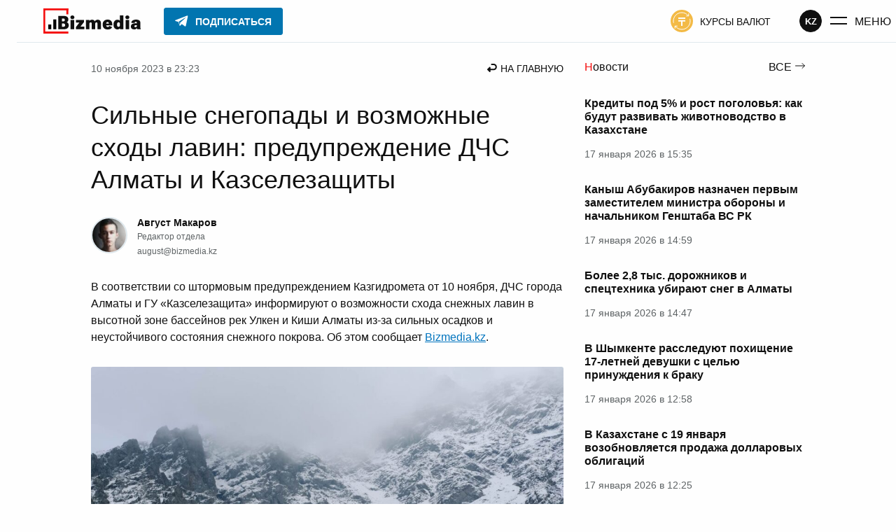

--- FILE ---
content_type: text/html; charset=UTF-8
request_url: https://bizmedia.kz/2023-11-10-silnye-snegopady-i-vozmozhnye-shody-lavin-preduprezhdenie-dchs-almaty-i-kazselezashhity/
body_size: 48593
content:
<!DOCTYPE html>
<html lang="ru">
    <head>
        <meta charset="UTF-8">
        <link rel="dns-prefetch" href="https://s.bizmedia.kz/">
        <link rel="preconnect" href="https://s.bizmedia.kz/" crossorigin>
        <link rel="preload" href="https://bizmedia.kz/app/themes/izwp/assets/fonts/roboto-400.woff2" as="font" type="font/woff2" crossorigin>
        <link rel="preload" href="https://bizmedia.kz/app/themes/izwp/assets/fonts/roboto-700.woff2" as="font" type="font/woff2" crossorigin>
        <meta name="viewport" content="width=device-width, user-scalable=1, initial-scale=1, maximum-scale=5">
        <link rel="apple-touch-icon" sizes="180x180" href="https://bizmedia.kz/app/themes/izwp/assets/img/favicon/apple-touch-icon.png">
        <link rel="icon" type="image/png" sizes="32x32" href="https://bizmedia.kz/app/themes/izwp/assets/img/favicon/favicon-32x32.png">
        <link rel="icon" type="image/png" sizes="16x16" href="https://bizmedia.kz/app/themes/izwp/assets/img/favicon/favicon-16x16.png">
        <link rel="manifest" href="https://bizmedia.kz/app/themes/izwp/assets/img/favicon/site.webmanifest">
        <meta name="msapplication-TileColor" content="#fefefe">
        <meta name="theme-color" content="#fefefe">
        <title>Сильные снегопады и возможные сходы лавин: предупреждение ДЧС Алматы и Казселезащиты</title>
        <script>
    // Отложенная загрузка JS
    let isDeferredScriptsInitialized = false
    window.deferredScripts = window.deferredScripts || []

    window.addDeferredScript = (callback) => {
        // Если инициализация уже прошла, то просто выполняем
        if (isDeferredScriptsInitialized) {
            callback()
            return
        }

        window.deferredScripts = window.deferredScripts || []
        window.deferredScripts.push(callback)
    }

    window.initDeferredScript = () => {
        if (isDeferredScriptsInitialized === false) {
            isDeferredScriptsInitialized = true
            window.deferredScripts.forEach(callback => callback())

            setTimeout(() => {
                window.removeEventListener('scroll', window.initDeferredScript, false)
                window.removeEventListener('pointermove', window.initDeferredScript, false)
                //window.removeEventListener('wheel', window.initDeferredScript, false)
                //window.removeEventListener('click', window.initDeferredScript, false)
                //window.removeEventListener('mousemove', window.initDeferredScript, false)
                //window.removeEventListener('touchstart', window.initDeferredScript, false)
                //window.removeEventListener('touchmove', window.initDeferredScript, false)
                //window.removeEventListener('keydown', window.initDeferredScript, false)
            }, 100)
        }
    }

    window.addEventListener('touchstart', () => {}); // Hack for iOS doubled tap issue
    window.addEventListener('scroll', window.initDeferredScript, { passive: true })
    window.addEventListener('pointermove', window.initDeferredScript, { passive: true })
    //window.addEventListener('wheel', window.initDeferredScript, { passive: true })
    //window.addEventListener('click', window.initDeferredScript, { passive: true })
    //window.addEventListener('mousemove', window.initDeferredScript, { passive: true })
    //window.addEventListener('touchstart', window.initDeferredScript, { passive: true })
    //window.addEventListener('touchmove', window.initDeferredScript, { passive: true })
    //window.addEventListener('keydown', window.initDeferredScript, { passive: true })

    //setTimeout(window.initDeferredScript, 7000)
</script>        <meta name="robots" content="index, follow, max-image-preview:large, max-snippet:-1, max-video-preview:-1">

	<meta name="description" content="В соответствии со штормовым предупреждением Казгидромета от 10 ноября, ДЧС города Алматы и ГУ «Казселезащита» информируют о возможности схода снежных лавин в высотной зоне бассейнов рек Улкен и Киши Алматы из-за сильных осадков и неустойчивого состояния снежного покрова">
	<link rel="canonical" href="https://bizmedia.kz/2023-11-10-silnye-snegopady-i-vozmozhnye-shody-lavin-preduprezhdenie-dchs-almaty-i-kazselezashhity/">
	<meta property="og:locale" content="ru_RU">
	<meta property="og:type" content="article">
	<meta property="og:title" content="Сильные снегопады и возможные сходы лавин: предупреждение ДЧС Алматы и Казселезащиты">
	<meta property="og:description" content="В соответствии со штормовым предупреждением Казгидромета от 10 ноября, ДЧС города Алматы и ГУ «Казселезащита» информируют о возможности схода снежных лавин в высотной зоне бассейнов рек Улкен и Киши Алматы из-за сильных осадков и неустойчивого состояния снежного покрова">
	<meta property="og:url" content="https://bizmedia.kz/2023-11-10-silnye-snegopady-i-vozmozhnye-shody-lavin-preduprezhdenie-dchs-almaty-i-kazselezashhity/">
	<meta property="og:site_name" content="Bizmedia.kz">
	<meta property="article:published_time" content="2023-11-10T17:23:17+00:00">
	<meta property="og:image" content="https://bizmedia.kz/app/uploads/2023/11/silnye-snegopady-i-vozmozhnye-shody-lavin-preduprezhdenie-dchs-almaty-i-kazselezashhity-bizmedia.kz_.jpg">
	<meta property="og:image:width" content="1920">
	<meta property="og:image:height" content="1080">
	<meta property="og:image:type" content="image/jpeg">
	<meta name="author" content="Август Макаров">
	<meta name="twitter:card" content="summary_large_image">



<style id="izwp-common-inline-css">*,*::before,*::after{box-sizing:border-box}html,body,div,span,object,iframe,figure,h1,h2,h3,h4,h5,h6,p,blockquote,pre,a,code,em,img,small,strike,strong,sub,sup,tt,b,u,i,ol,ul,li,fieldset,form,label,table,caption,tbody,tfoot,thead,tr,th,td,main,canvas,embed,footer,header,nav,section,video{margin:0;padding:0;border:0;font:inherit;font-size:100%;vertical-align:baseline;text-rendering:optimizelegibility;-webkit-font-smoothing:antialiased;text-size-adjust:none}footer,header,nav,section,main{display:block}body{line-height:1}ol,ul{list-style:none}blockquote,q{quotes:none}blockquote::before,blockquote::after,q::before,q::after{content:"";content:none}table{border-collapse:collapse;border-spacing:0}input{border-radius:0}.formatted-content .htoc__title,.editor-styles-wrapper .htoc__title,.body_article_bl .htoc__title,h1,.h1,:root :where(h1),h2,.h2,:root :where(h2),h3,.h3,:root :where(h3),h4,.h4,:root :where(h4),h5,.h5,:root :where(h5),h6,.h6,:root :where(h6),.wp-block-heading.is-style-brand,.section-title,.wp-block-heading.is-style{font-weight:700;color:#101010}h1,.h1,:root :where(h1){font-size:2.25rem}@media screen and (max-width: 992px){h1,.h1,:root :where(h1){font-size:1.75rem}}h2,.h2,:root :where(h2),.section-title_v1,.section-title-brand,.wp-block-heading.is-style_v1,.wp-block-heading.is-style-brand{font-size:1.75rem}@media screen and (max-width: 992px){h2,.h2,:root :where(h2),.section-title_v1,.section-title-brand,.wp-block-heading.is-style_v1,.wp-block-heading.is-style-brand{font-size:1.375rem}}.formatted-content .htoc__title,.editor-styles-wrapper .htoc__title,.body_article_bl .htoc__title,h3,.h3,:root :where(h3){font-size:1.5rem}@media screen and (max-width: 992px){.formatted-content .htoc__title,.editor-styles-wrapper .htoc__title,.body_article_bl .htoc__title,h3,.h3,:root :where(h3){font-size:1.25rem}}h4,.h4,:root :where(h4),.section-title_v2,.wp-block-heading.is-style_v2{font-size:1.25rem}@media screen and (max-width: 992px){h4,.h4,:root :where(h4),.section-title_v2,.wp-block-heading.is-style_v2{font-size:1.125rem}}h5,.h5,:root :where(h5){font-size:1.125rem}@media screen and (max-width: 992px){h5,.h5,:root :where(h5){font-size:1rem}}h6,.h6,:root :where(h6){font-size:1.125rem;color:#5e6365}@media screen and (max-width: 992px){h6,.h6,:root :where(h6){font-size:1rem}}blockquote:not(.instagram-media),.blockquote:not(.instagram-media){background-color:#f3fafe;padding:1.25rem;font-style:italic;display:flex;flex-direction:column;align-items:flex-start;line-height:1.5;position:relative}blockquote:not(.instagram-media)::before,.blockquote:not(.instagram-media)::before{position:absolute;content:url("data:image/svg+xml,%0A%3Csvg width='23' height='21' viewBox='0 0 23 21' fill='none' xmlns='http://www.w3.org/2000/svg'%3E%3Cpath d='M0.560913 21V17C0.560913 14 1.25077 10.8667 2.63048 7.6C4.04304 4.3 5.80053 1.76667 7.90295 0L11.6972 2C10.1203 4.23333 8.90488 6.6 8.05077 9.1C7.22952 11.5667 6.81889 14.15 6.81889 16.85V21H0.560913ZM11.6479 21V17C11.6479 14 12.3377 10.8667 13.7174 7.6C15.13 4.3 16.8875 1.76667 18.9899 0L22.7841 2C21.2073 4.23333 19.9918 6.6 19.1377 9.1C18.3165 11.5667 17.9059 14.15 17.9059 16.85V21H11.6479Z' fill='%230174BE'/%3E%3C/svg%3E%0A");top:-0.625rem;left:0.625rem}blockquote:not(.instagram-media) cite,.blockquote:not(.instagram-media) cite{font-style:normal;text-align:right;max-width:50%;align-self:flex-end;color:#5e6365;font-size:0.875rem;margin-top:1.875rem}@media screen and (max-width: 768px){blockquote:not(.instagram-media) cite,.blockquote:not(.instagram-media) cite{max-width:75%}}@media screen and (max-width: 480px){blockquote:not(.instagram-media) cite,.blockquote:not(.instagram-media) cite{max-width:100%}}blockquote:not(.instagram-media) p,.blockquote:not(.instagram-media) p{margin:0 0 1.875rem 0}table,.table{display:table;border-radius:3px;border:0.0625rem solid #5e6365;background-color:#fefefe;border-collapse:collapse}table td,.table td,table tr,.table tr{border:0.0625rem solid #5e6365}table td,.table td,table th,.table th{padding:0.9375rem}table tr:hover,.table tr:hover{background-color:#0174be;border-color:#0174be;color:#fefefe}table tr:hover td,.table tr:hover td{border-color:#0174be}table tr,.table tr,table th,.table th{min-width:6.25rem}table th,.table th,table tfoot td,.table tfoot td{border:0.0625rem solid #101010;background-color:#101010;text-align:left;color:#fefefe;font-weight:700}.formatted-content .wp-block-gallery .wp-block-image a,.formatted-content .wp-block-gallery .wp-block-image img,.editor-styles-wrapper .wp-block-gallery .wp-block-image a,.editor-styles-wrapper .wp-block-gallery .wp-block-image img,.body_article_bl .wp-block-gallery .wp-block-image a,.body_article_bl .wp-block-gallery .wp-block-image img{display:block;width:100%;height:auto;border-radius:3px}.formatted-content .wp-block-gallery .wp-block-image img,.editor-styles-wrapper .wp-block-gallery .wp-block-image img,.body_article_bl .wp-block-gallery .wp-block-image img{object-fit:cover;aspect-ratio:16/11}@font-face{font-family:Roboto;src:local("Roboto Regular"),url("/app/themes/izwp/assets/fonts/roboto-400.woff2") format("woff2"),url("/app/themes/izwp/assets/fonts/roboto-400.woff") format("woff");font-weight:400;font-style:normal;font-display:swap}@font-face{font-family:Roboto;src:local("Roboto Bold"),url("/app/themes/izwp/assets/fonts/roboto-700.woff2") format("woff2"),url("/app/themes/izwp/assets/fonts/roboto-700.woff") format("woff");font-weight:700;font-style:normal;font-display:swap}html,body,:root :where(body){font-family:roboto,sans-serif;font-size:16px;font-weight:400;line-height:1;color:#101010;background-color:#fefefe;width:100%}body,:root :where(body){padding:3.8125rem 0 0 0}@media screen and (max-width: 600px){body.admin-bar,:root :where(body).admin-bar{padding-top:0}}.container{position:relative;z-index:0;max-width:67.5rem;padding:0 1.875rem;width:100%;margin:1.875rem auto 6.25rem}@media screen and (max-width: 992px){.container{padding:0 0.9375rem}}*:focus-visible{outline:0.125rem solid #0174be;outline-offset:0.125rem}.header{position:fixed;z-index:100;top:0;width:100%;background-color:#fefefe;border-bottom:1px solid #e0e9ee}.header__bar{position:relative;z-index:100;max-width:90rem;width:100%;margin:auto;height:3.75rem;display:flex;align-items:center;justify-content:space-between;padding:0 1.875rem;background-color:#fefefe}@media screen and (max-width: 992px){.header__bar{padding:0 0.9375rem}}.header__bar .button_menu .button__icon{margin-right:0.625rem}@media screen and (max-width: 992px){.header__bar .button_menu .button__icon{margin:0}}@media screen and (max-width: 992px){.header__bar .button_menu .button__text{display:none}}.header__bar .button_color-currency-exchange .button__icon{margin-right:0.625rem}@media screen and (max-width: 992px){.header__bar .button_color-currency-exchange .button__icon{margin:0}}@media screen and (max-width: 992px){.header__bar .button_color-currency-exchange .button__text{display:none}}.header__start{order:0}.header__primary{order:10;flex-grow:10}@media screen and (max-width: 992px){.header__primary{order:20;flex-grow:0}}.header__secondary{order:20}@media screen and (max-width: 992px){.header__secondary{order:10;flex-grow:10;flex-direction:row-reverse}}.header__primary,.header__secondary{display:flex;align-items:center;visibility:visible;opacity:1;transition:all .3s ease,outline 1ms;overflow-x:hidden;height:100%}@media screen and (max-width: 992px){.header__primary .button,.header__secondary .button{margin:0}.header__primary .button_color-currency-exchange,.header__secondary .button_color-currency-exchange{padding:0}}.header__bar-item{margin:0 1.5625rem}@media screen and (max-width: 992px){.header__bar-item{margin:0 0.4375rem}.header__bar-item.button{margin:0 0.4375rem}}.header__end{order:30;display:flex;gap:1rem;align-items:center}@media screen and (max-width: 992px){.header__end{margin-left:0.4375rem}}.header__end .button_menu{display:flex;padding:0;margin-left:0.625rem}.header__logo{display:block}.header__logo-img{display:block;width:9.6875rem;height:2.25rem}@media screen and (max-width: 992px){.header__logo-img{display:none}}.header__logo-img-mobile{display:none;width:2.25rem;height:2.25rem}@media screen and (max-width: 992px){.header__logo-img-mobile{display:block}}.header__nav-promo:hover{opacity:.8}.header__nav-promo img{width:4.75rem;height:auto;display:block}@media screen and (max-width: 992px){.header__nav-promo img{width:3.25rem}}.header__button-subscribe .button__icon{margin-right:0.625rem}.header__button-subscribe .button__text{overflow:hidden;transition:max-width .3s ease;max-width:200px}@media screen and (max-width: 992px){.header__button-subscribe{margin:0}}body.admin-bar .header{top:32px}@media screen and (max-width: 782px){body.admin-bar .header{top:46px}}@media screen and (max-width: 600px){body.admin-bar .header{top:0;position:relative}}body.main-menu-opened .header__secondary{visibility:hidden;opacity:0;width:0}@media screen and (max-width: 330px){body.main-menu-opened .header__secondary{visibility:visible;opacity:1;width:auto}}@media screen and (max-width: 992px){body:not(.main-menu-opened) .header__button-subscribe{padding:0.4375rem 0.375rem;background-color:#0175b0;border-color:#0175b0;border-radius:50%}body:not(.main-menu-opened) .header__button-subscribe .button__text{max-width:0}body:not(.main-menu-opened) .header__button-subscribe .button__icon{margin-right:0}body:not(.main-menu-opened) .header__button-subscribe .button__icon svg path{fill:#fefefe}}@media screen and (max-width: 330px){body.main-menu-opened .header__button-subscribe{padding:0.4375rem 0.375rem;background-color:#0175b0;border-color:#0175b0;border-radius:50%}body.main-menu-opened .header__button-subscribe .button__text{max-width:0}body.main-menu-opened .header__button-subscribe .button__icon{margin-right:0}body.main-menu-opened .header__button-subscribe .button__icon svg path{fill:#fefefe}}.main_no-sidebar{display:grid;grid-template-columns:100%;gap:1.875rem}.main_no-sidebar .main__headline h1{padding:1.25rem 0}.main_sidebar-page-nav{grid-template-rows:auto auto 1fr}.main_sidebar-page-nav .main__headline{grid-row:1}@media screen and (max-width: 992px){.main_sidebar-page-nav .main__headline{grid-row:2}}.main_sidebar-page-nav .main__headline h1{padding:1.25rem 0}@media screen and (max-width: 992px){.main_sidebar-page-nav .main__headline h1{padding:0}}.main_sidebar-page-nav .main__page-nav{grid-row:2;grid-column:2}@media screen and (max-width: 992px){.main_sidebar-page-nav .main__page-nav{grid-column:1;grid-row:1}}.main_sidebar-page-nav .main__sidebar{grid-column:2}.main_sidebar-page-nav .main__content{grid-row:2/span 2}@media screen and (max-width: 992px){.main_sidebar-page-nav .main__content{grid-column:1;grid-row:3}}.main_sidebar-right,.main_sidebar-page-nav{display:grid;grid-template-columns:calc(100% - 19.6875rem - 1.875rem) 19.6875rem;gap:1.875rem}@media screen and (max-width: 992px){.main_sidebar-right,.main_sidebar-page-nav{grid-template-columns:100%}.main_sidebar-right .main__sidebar,.main_sidebar-page-nav .main__sidebar{display:none}.main_sidebar-right .main__sidebar_mobile-after-text,.main_sidebar-page-nav .main__sidebar_mobile-after-text{grid-column:1;display:block}.main_sidebar-right .main__sidebar_mobile-before-text,.main_sidebar-page-nav .main__sidebar_mobile-before-text{grid-row:3;grid-column:1;display:block}}.main__recommendations,.main__breadcrumbs,.main__headline{grid-column:1/span 2}@media screen and (max-width: 992px){.main__recommendations,.main__breadcrumbs,.main__headline{grid-column:1}}.section{margin-bottom:4.375rem}@media screen and (max-width: 992px){.section{margin-bottom:3.125rem}}.footer{position:relative;width:100%;background-color:#fefefe;border-top:1px solid #e0e9ee}.footer__inner{position:relative;display:flex;gap:3.125rem;justify-content:space-between;z-index:0;max-width:67.5rem;padding:3.125rem 1.875rem;margin:auto;width:100%}@media screen and (max-width: 992px){.footer__inner{padding:3.125rem 0.9375rem}}@media screen and (max-width: 768px){.footer__inner{flex-direction:column;align-items:center}}.footer__copyright{max-width:18.75rem;line-height:1.5;color:#5e6365;font-size:0.875rem;margin-bottom:1.875rem}@media screen and (max-width: 768px){.footer__copyright{max-width:100%}}.footer__copyright_secondary{max-width:25rem;font-size:0.75rem}@media screen and (max-width: 768px){.footer__copyright_secondary{max-width:100%}}.footer__copyright a{color:#5e6365;text-decoration:underline}.footer__copyright a:hover{color:#f40f0f}.footer__copyright a:active{opacity:.7}.footer__social{margin-bottom:3.125rem}@media screen and (max-width: 768px){.footer__social{display:flex;justify-content:center}}.footer__nav-list{list-style:none;margin:0 0 0.9375rem 0;padding:0;font-size:0.875rem;display:flex;gap:0.9375rem;flex-wrap:wrap}@media screen and (max-width: 768px){.footer__nav-list{justify-content:center;margin-bottom:3.125rem;max-width:18.75rem}.footer__nav-list:last-child{margin-bottom:0}}.footer__nav-list li{list-style:none;padding:0}.footer__nav-list li:last-child{margin-bottom:0}.footer__nav-list li a{text-transform:uppercase;display:block;color:#101010;text-decoration:none}.footer__nav-list li a:hover{color:#f40f0f;text-decoration:underline}.footer__nav-list li a:active{opacity:.7}.section-title,.wp-block-heading.is-style{position:relative;line-height:1.3}.section-title_v1::before,.section-title-brand::before,.wp-block-heading.is-style_v1::before,.wp-block-heading.is-style-brand::before{content:"";position:absolute;width:2.75rem;height:2.75rem;top:-0.375rem;left:-0.75rem;background-image:url("data:image/svg+xml,%3Csvg width='40' height='43' viewBox='0 0 40 43' fill='none' xmlns='http://www.w3.org/2000/svg'%3E%3Cpath d='M38 9.13415C38 7.46951 38 2 38 2H2V41H38' stroke='%23F40F0F' stroke-width='3' stroke-linecap='square'/%3E%3C/svg%3E%0A");background-repeat:no-repeat;background-size:contain}@media screen and (max-width: 992px){.section-title_v1::before,.section-title-brand::before,.wp-block-heading.is-style_v1::before,.wp-block-heading.is-style-brand::before{width:2rem;height:2rem;top:-0.1875rem;left:-0.5rem}}.section-title_v2::first-letter,.wp-block-heading.is-style_v2::first-letter{color:#f40f0f}.wp-block-heading.is-style-brand{position:relative}.featured{display:flex;justify-content:center;position:relative;background-color:#e0e9ee;border-radius:3px}.featured_sticky{position:sticky;top:4.6875rem}.featured_margin-bottom{margin-bottom:1.875rem}.featured img{max-width:100%}.featured-container{margin:0;display:flex;justify-content:center}body.admin-bar .featured_sticky{top:6.6875rem}@media screen and (max-width: 782px){body.admin-bar .featured_sticky{top:7.5625rem}}h1,.h1,:root :where(h1),h2,.h2,:root :where(h2),h3,.h3,:root :where(h3),h4,.h4,:root :where(h4),h5,.h5,:root :where(h5),h6,.h6,:root :where(h6){line-height:130%}p{line-height:150%}strong,b{font-weight:700}em,i{font-style:italic}.main-menu{position:absolute;top:0;left:0;width:100%;height:0;overflow:auto;z-index:50;visibility:hidden}.main-menu .container{margin-bottom:3.125rem}.main-menu__wrapper{margin-top:-100%;padding-top:3.75rem;background-color:#fefefe;border-bottom:0.0625rem solid #e0e9ee;transition:margin-top .3s ease}.main-menu__open-btn{display:block}.main-menu__close-btn{display:none}.main-menu__btn-icon{display:flex;align-items:center;justify-content:center;width:1.625rem;height:1.625rem}.main-menu__search{margin-bottom:3.125rem}.main-menu__nav{display:grid;grid-template-columns:repeat(2, 1fr);grid-template-rows:repeat(2, 1fr);max-width:46.875rem;gap:1.25rem 1.875rem;margin-bottom:6.25rem}@media screen and (max-width: 992px){.main-menu__nav{margin-bottom:3.125rem}}@media screen and (max-width: 576px){.main-menu__nav{row-gap:3.125rem;grid-template-rows:auto}}.main-menu__nav-primary{grid-column:1;grid-row:1/span 2}@media screen and (max-width: 576px){.main-menu__nav-primary{grid-column:1;grid-row:1}}.main-menu__nav-secondary{grid-column:2;grid-row:1}@media screen and (max-width: 576px){.main-menu__nav-secondary{grid-column:2;grid-row:1}}.main-menu__nav-thirdly{grid-column:2;grid-row:2}@media screen and (max-width: 576px){.main-menu__nav-thirdly{grid-column:1/span 2;grid-row:2}}.main-menu__nav-list{list-style:none;margin:0;padding:0}@media screen and (max-width: 992px){.main-menu__nav-list{font-size:0.875rem}}.main-menu__nav-list li{list-style:none;padding:0;margin-bottom:1.25rem}.main-menu__nav-list li:last-child{margin-bottom:0}.main-menu__nav-list li a:not(.button){text-transform:uppercase;display:block;color:#101010;text-decoration:none}.main-menu__nav-list li a:not(.button):hover{color:#f40f0f;text-decoration:underline}.main-menu__nav-list li a:not(.button):active{opacity:.7}.main-menu__nav-list li .button_color-currency-exchange{display:flex;padding:0;margin:0}.main-menu__nav-list li .button_color-currency-exchange .button__icon{margin-right:0.625rem}.main-menu__nav-list li .button__text{font-size:1rem}@media screen and (max-width: 992px){.main-menu__nav-list li .button__text{font-size:0.875rem}}.main-menu-opened .main-menu{visibility:visible;height:100vh}.main-menu-opened .main-menu__wrapper{margin-top:0}.main-menu-opened .main-menu__open-btn{display:none}.main-menu-opened .main-menu__close-btn{display:block}body.admin-bar.main-menu-opened .main-menu{height:calc(100vh - 32px)}@media screen and (max-width: 782px){body.admin-bar.main-menu-opened .main-menu{height:calc(100vh - 46px)}}@media screen and (max-width: 600px){body.admin-bar.main-menu-opened .main-menu{height:calc(100vh - 46px)}}.form input{display:block;border:1px solid #b2babf;border-radius:3px;font-size:1rem;padding:0.75rem 0.9375rem;width:100%;color:#101010}.form input:focus{border-color:#0174be}.form select{width:100%;font:inherit;letter-spacing:inherit;word-spacing:inherit;appearance:none;cursor:pointer}.form select:not([multiple]){padding:0.625rem 0.9375rem;background-repeat:no-repeat;background-position:calc(100% - 0.9375rem) 0.9375rem;background-image:url("data:image/svg+xml,%0A%3Csvg width='10' height='7' viewBox='0 0 10 7' fill='none' xmlns='http://www.w3.org/2000/svg'%3E%3Cpath d='M4.60344 6.17554L-0.000155449 9.87053e-05L9.20703 9.87053e-05L4.60344 6.17554Z' fill='%23B2BABF'/%3E%3C/svg%3E%0A");background-color:#fefefe;border:0.0625rem solid #b2babf;border-radius:3px}.form select::-ms-expand{display:none}.form__select-label{display:block;margin-bottom:0.625rem;font-size:1rem;font-weight:700}.search-form{position:relative}.search-form__submit{position:absolute;right:0;top:0;height:100%;padding:0 0.9375rem}.search-form.form input.search-form__input{padding-right:3.125rem}.button{display:inline-flex;text-decoration:none;align-items:center;font-size:0.875rem;text-transform:uppercase;color:#101010;cursor:pointer;border:0.0625rem solid rgba(0,0,0,0);border-radius:0.1875rem;background-color:rgba(0,0,0,0);padding:0.4375rem 0.9375rem;transition:all .3s ease,outline 1ms,outline-offset 1ms}.button svg path,.button svg circle,.button svg rect{transition:all .3s ease,outline 1ms,outline-offset 1ms}.button:disabled,.button.disabled{cursor:not-allowed;opacity:.5}.button:active .button__text,.button:active .button__icon{opacity:.5}.button__icon{display:flex;align-items:center}.button__text{padding-top:0.125rem;display:block}.button_outline{border-color:#101010;font-weight:700}.button_outline:hover{background-color:#0174be;border-color:#0174be;color:#fefefe}.button_outline:hover svg path,.button_outline:hover svg circle,.button_outline:hover svg rect{fill:#fefefe}.button_outline-2{border-color:#0174be;color:#0174be;font-weight:700}.button_outline-2:hover{background-color:#0174be;border-color:#0174be;color:#fefefe}.button_outline-2:hover svg path,.button_outline-2:hover svg circle,.button_outline-2:hover svg rect{fill:#fefefe}.button_icon-left .button__icon{margin-right:0.625rem}.button_icon-right .button__icon{margin-left:0.625rem}.button_size-sm{font-weight:700;font-size:0.75rem}.button_size-lg{font-weight:700;font-size:1.125rem;padding:0.9375rem 1.875rem}.button_font-normal{font-weight:400}.button_font-normal.button__text{font-weight:400}.button_font-bold{font-weight:700}.button_font-bold.button__text{font-weight:700}.button_color-color-0{background-color:#fefefe;border-color:#fefefe;color:#101010}.button_color-color-0 svg path,.button_color-color-0 svg circle,.button_color-color-0 svg rect{fill:#101010}.button_color-color-0:hover{background-color:#fefefe;border-color:#fefefe;color:#101010;opacity:.7}.button_color-color-0:hover svg path,.button_color-color-0:hover svg circle,.button_color-color-0:hover svg rect{fill:#101010}.button_color-color-1{background-color:#101010;border-color:#101010;color:#fefefe}.button_color-color-1 svg path,.button_color-color-1 svg circle,.button_color-color-1 svg rect{fill:#fefefe}.button_color-color-1:hover{background-color:#0174be;border-color:#0174be;color:#fefefe}.button_color-color-1:hover svg path,.button_color-color-1:hover svg circle,.button_color-color-1:hover svg rect{fill:#fefefe}.button_color-brand-tg{background-color:#0175b0;border-color:#0175b0;color:#fefefe}.button_color-brand-tg svg path,.button_color-brand-tg svg circle,.button_color-brand-tg svg rect{fill:#fefefe}.button_color-brand-tg:hover{background-color:#179cde;border-color:#179cde;color:#fefefe}.button_color-brand-tg:hover svg path,.button_color-brand-tg:hover svg circle,.button_color-brand-tg:hover svg rect{fill:#fefefe}.button_color-currency-exchange svg circle{fill:#f3ba46}.button_color-currency-exchange:hover{color:#40a61c}.button_color-currency-exchange:hover svg circle{fill:#40a61c}.button_color-currency-exchange:active{color:#f3ba46}.button_color-currency-exchange:active svg circle{fill:#f3ba46}.button_menu .button__text{font-size:1rem}.social{display:flex;list-style:none;gap:1.25rem}.social__item{list-style:none;padding:0}.social__link{display:flex;align-items:center;justify-content:center;background-color:#101010;border-radius:50%;width:2.75rem;height:2.75rem;padding:0.625rem;cursor:pointer}.social__link:active{opacity:.7}.social__link::after{display:block;content:"";background-position:center;background-repeat:no-repeat;background-size:contain;width:100%;height:100%}.social__link_facebook::after{background-image:url("data:image/svg+xml,%0A%3Csvg width='26' height='26' viewBox='0 0 26 26' fill='none' xmlns='http://www.w3.org/2000/svg'%3E%3Cpath fill-rule='evenodd' clip-rule='evenodd' d='M15.3677 26V14.3H18.9198L19.5 9.1H15.3677V6.56729C15.3677 5.22828 15.4019 3.9 17.273 3.9H19.1681V0.182178C19.1681 0.126278 17.5402 0 15.8934 0C12.454 0 10.3004 2.15435 10.3004 6.11025V9.1H6.5V14.3H10.3004V26H15.3677Z' fill='white'/%3E%3C/svg%3E")}.social__link_facebook:hover,.social__link_facebook.active{background-color:#4267b2}.social__link_x::after,.social__link_twitter::after{background-image:url("data:image/svg+xml,%0A%3Csvg width='24' height='22' viewBox='0 0 24 22' fill='none' xmlns='http://www.w3.org/2000/svg'%3E%3Cg clip-path='url(%23clip0_222_2579)'%3E%3Cpath d='M18.9014 0H22.5813L14.5415 9.31912L24 22H16.5938L10.7935 14.3089L4.15636 22H0.473859L9.07331 12.0323L0 0H7.5937L12.837 7.02975L18.9014 0ZM17.6097 19.7661H19.649L6.48577 2.11667H4.29764L17.6097 19.7661Z' fill='white'/%3E%3C/g%3E%3Cdefs%3E%3CclipPath id='clip0_222_2579'%3E%3Crect width='24' height='22' fill='white'/%3E%3C/clipPath%3E%3C/defs%3E%3C/svg%3E")}.social__link_x:hover,.social__link_x.active,.social__link_twitter:hover,.social__link_twitter.active{background-color:#1da1f2}.social__link_telegram{padding:0.375rem}.social__link_telegram::after{background-image:url("data:image/svg+xml,%0A%3Csvg width='34' height='34' viewBox='0 0 34 34' fill='none' xmlns='http://www.w3.org/2000/svg'%3E%3Cg clip-path='url(%23clip0_222_2567)'%3E%3Cpath d='M27.1999 6.23339L4.10819 15.1584C2.54986 15.7251 2.54986 16.7167 3.82486 17.0001L9.63319 18.8417L11.8999 25.6417C12.1832 26.3501 12.0415 26.6334 12.7499 26.6334C13.3165 26.6334 13.5999 26.3501 13.8832 26.0667C14.0249 25.9251 15.2999 24.6501 16.7165 23.2334L22.6665 27.6251C23.7999 28.1917 24.5082 27.9084 24.7915 26.6334L28.7582 8.07506C29.1832 6.51672 28.1915 5.66672 27.1999 6.23339ZM24.2249 10.4834L13.1749 20.5417L12.7499 25.2167L10.4832 18.4167L23.5165 10.2001C24.0832 9.77506 24.6499 10.0584 24.2249 10.4834Z' fill='white'/%3E%3C/g%3E%3Cdefs%3E%3CclipPath id='clip0_222_2567'%3E%3Crect width='34' height='34' fill='white'/%3E%3C/clipPath%3E%3C/defs%3E%3C/svg%3E%0A")}.social__link_telegram:hover,.social__link_telegram.active{background-color:#0175b0}.social__link_instagram::after{background-image:url("data:image/svg+xml,%0A%3Csvg width='26' height='26' viewBox='0 0 26 26' fill='none' xmlns='http://www.w3.org/2000/svg'%3E%3Cg clip-path='url(%23clip0_222_2572)'%3E%3Cpath fill-rule='evenodd' clip-rule='evenodd' d='M7.63055 0.159548C5.5143 0.255033 3.68006 0.772429 2.19894 2.24729C0.712653 3.7299 0.201684 5.57142 0.105961 7.66565C0.0464573 8.97278 -0.301488 18.8478 0.707481 21.4375C1.38789 23.1846 2.72797 24.528 4.49108 25.2106C5.31378 25.5306 6.25292 25.7472 7.63055 25.8104C19.1496 26.3317 23.4196 26.0479 25.2202 21.4375C25.5397 20.6169 25.7596 19.6785 25.8204 18.3043C26.3469 6.75572 25.7351 4.25249 23.7275 2.24729C22.1351 0.658874 20.2621 -0.422397 7.63055 0.159548ZM7.7366 23.4878C6.47539 23.431 5.79111 23.2209 5.33449 23.0441C4.18581 22.5977 3.32302 21.7384 2.87933 20.5965C2.11096 18.6287 2.3658 9.28268 2.43436 7.77039C2.50163 6.28906 2.80172 4.93524 3.84691 3.89007C5.14046 2.59971 6.81171 1.96732 18.1911 2.48089C19.6761 2.54798 21.033 2.84747 22.0808 3.89007C23.3743 5.18041 24.0159 6.86452 23.4933 18.2002C23.4364 19.4583 23.2256 20.141 23.0484 20.5965C21.8777 23.5965 19.1845 24.013 7.7366 23.4878ZM18.3166 6.09651C18.3166 6.95073 19.0112 7.64534 19.8688 7.64534C20.7265 7.64534 21.4224 6.95073 21.4224 6.09651C21.4224 5.24231 20.7265 4.54832 19.8688 4.54832C19.0112 4.54832 18.3166 5.24231 18.3166 6.09651ZM6.32147 12.9844C6.32147 16.6438 9.29535 19.6107 12.9639 19.6107C16.6324 19.6107 19.6062 16.6438 19.6062 12.9844C19.6062 9.32493 16.6324 6.35994 12.9639 6.35994C9.29535 6.35994 6.32147 9.32493 6.32147 12.9844ZM8.65244 12.9844C8.65244 10.6101 10.5824 8.68382 12.9639 8.68382C15.3453 8.68382 17.2753 10.6101 17.2753 12.9844C17.2753 15.3599 15.3453 17.2868 12.9639 17.2868C10.5824 17.2868 8.65244 15.3599 8.65244 12.9844Z' fill='white'/%3E%3C/g%3E%3Cdefs%3E%3CclipPath id='clip0_222_2572'%3E%3Crect width='26' height='26' fill='white'/%3E%3C/clipPath%3E%3C/defs%3E%3C/svg%3E%0A")}.social__link_instagram:hover,.social__link_instagram.active{background:linear-gradient(129deg, #405DE6 8.57%, #9436A0 40.14%, #FD1D1D 69.31%, #FCAF45 98.96%)}.social__link_vk{padding:0.4375rem}.social__link_vk::after{background-image:url("data:image/svg+xml,%0A%3Csvg width='29' height='17' viewBox='0 0 29 17' fill='none' xmlns='http://www.w3.org/2000/svg'%3E%3Cpath d='M17.1394 7.7676C16.6292 7.57731 16.6292 6.85058 16.5976 6.34449C16.47 4.54183 17.1078 1.78975 16.3425 0.619693C15.8006 -0.0766764 13.1853 -0.0129102 11.5914 0.0822333C11.1445 0.146 10.6026 0.240132 10.22 0.430419C9.8373 0.620706 9.45465 0.9365 9.45465 1.22092C9.45465 1.63186 10.4118 1.5691 10.7618 2.10656C11.1445 2.67641 11.1445 3.90923 11.1445 4.92139C11.1445 6.09145 10.9526 7.64209 10.4751 7.70484C9.74138 7.73622 9.32709 7.00847 8.94444 6.47102C8.17912 5.42747 7.41381 4.12988 6.83931 2.86467C6.55257 2.20069 6.39237 1.47295 5.97808 1.18853C5.34032 0.745201 4.19234 0.713825 3.07601 0.745202C2.05559 0.776579 0.588224 0.650058 0.301486 1.25128C0.0780146 1.91526 0.556591 2.54787 0.811696 3.08634C2.11885 5.90117 3.52193 8.36882 5.2444 10.7089C6.83931 12.8912 8.33729 14.6311 11.271 15.5481C12.1006 15.8011 15.7353 16.5289 16.469 15.5481C16.7241 15.1685 16.6608 14.3143 16.7884 13.6817C16.916 13.0491 17.0751 12.4165 17.6813 12.3851C18.1915 12.3537 18.4782 12.796 18.7976 13.1128C19.1486 13.461 19.4354 13.7454 19.6905 14.0622C20.2966 14.6635 20.9344 15.4854 21.6997 15.8022C22.7517 16.2455 24.3783 16.119 25.9089 16.0552C27.1528 16.0238 28.0457 15.7708 28.1416 15.043C28.2059 14.4732 27.5671 13.6513 27.1844 13.1766C26.2273 12.0065 25.7814 11.6584 24.6966 10.5824C24.2181 10.1077 23.6119 9.60164 23.6119 9.0328C23.5803 8.68462 23.867 8.36882 24.1222 8.02064C25.2385 6.37587 26.3548 5.20581 27.3752 3.49728C27.662 2.99119 28.3324 1.82113 28.0773 1.25128C27.7906 0.618681 26.1956 0.807955 25.2069 0.807955C23.9313 0.807955 22.2732 0.712812 21.9538 0.965853C21.3476 1.37679 21.0925 2.04178 20.8058 2.67439C20.168 4.12988 19.3068 5.61574 18.4139 6.72305C18.0945 7.10261 17.4894 7.89311 17.1384 7.76659L17.1394 7.7676Z' fill='white'/%3E%3C/svg%3E")}.social__link_vk:hover,.social__link_vk.active{background-color:#07f}.social__link_whatsapp::after{background-image:url("data:image/svg+xml,%0A%3Csvg width='29' height='30' viewBox='0 0 29 30' fill='none' xmlns='http://www.w3.org/2000/svg'%3E%3Cpath d='M6.94429 9.46303C7.08736 8.33154 8.55787 6.79371 9.7249 6.96435L9.72304 6.96249C10.8588 7.17831 11.7578 9.1331 12.2648 10.0121C12.624 10.6498 12.3908 11.296 12.0557 11.5686C11.6037 11.9329 10.8969 12.4356 11.0452 12.9403C11.3089 13.8375 14.439 16.9676 15.9785 17.8574C16.5611 18.1942 16.9837 17.3059 17.3445 16.8507C17.6067 16.5007 18.2534 16.2915 18.8897 16.637C19.84 17.1904 20.7352 17.8336 21.563 18.5576C21.9764 18.9032 22.0735 19.4139 21.787 19.9537C21.2824 20.9043 19.8231 22.158 18.7637 21.9032C16.9135 21.4583 9.43082 18.5576 7.02734 10.154C6.89217 9.75645 6.9262 9.60615 6.94429 9.46303Z' fill='white'/%3E%3Cpath fill-rule='evenodd' clip-rule='evenodd' d='M14.4389 28.2356C12.9069 28.2356 12.0592 28.0712 10.6828 27.6096L8.04652 28.9278C6.38156 29.7602 4.4226 28.5495 4.4226 26.688V23.8535C1.72641 21.3394 0.666504 18.4406 0.666504 14.4633C0.666504 6.85702 6.8326 0.690918 14.4389 0.690918C22.0451 0.690918 28.2112 6.85702 28.2112 14.4633C28.2112 22.0695 22.0451 28.2356 14.4389 28.2356ZM6.92667 22.7646L6.13031 22.022C4.03556 20.0689 3.17057 17.8852 3.17057 14.4633C3.17057 8.23997 8.21556 3.19498 14.4389 3.19498C20.6622 3.19498 25.7072 8.23997 25.7072 14.4633C25.7072 20.6866 20.6622 25.7316 14.4389 25.7316C13.2047 25.7316 12.6259 25.6201 11.479 25.2355L10.493 24.9049L6.92667 26.688V22.7646Z' fill='white'/%3E%3C/svg%3E%0A")}.social__link_whatsapp:hover,.social__link_whatsapp.active{background-color:#25d366}.social__link_linkedin::after{background-image:url("data:image/svg+xml,%0A%3Csvg width='26' height='26' viewBox='0 0 26 26' fill='none' xmlns='http://www.w3.org/2000/svg'%3E%3Cpath fill-rule='evenodd' clip-rule='evenodd' d='M23 20H19V13.001C19 11.081 18.153 10.0098 16.634 10.0098C14.981 10.0098 14 11.126 14 13.001V20H10V7H14V8.46191C14 8.46191 15.255 6.25977 18.083 6.25977C20.912 6.25977 23 7.98611 23 11.5581V20ZM5.442 4.9209C4.093 4.9209 3 3.81896 3 2.45996C3 1.10196 4.093 0 5.442 0C6.79 0 7.883 1.10196 7.883 2.45996C7.884 3.81896 6.79 4.9209 5.442 4.9209ZM3 20H8V7H3V20Z' fill='white'/%3E%3C/svg%3E%0A")}.social__link_linkedin:hover,.social__link_linkedin.active{background-color:#0a66c2}.social__link_link::after,.social__link_site::after{background-image:url("data:image/svg+xml,%0A%3Csvg width='26' height='26' viewBox='0 0 26 26' fill='none' xmlns='http://www.w3.org/2000/svg'%3E%3Cpath d='M12.3405 10.16L15.0942 7.37114C15.3354 7.12983 15.6108 6.82021 15.8861 6.47533C16.1615 6.1657 16.471 5.89023 16.7816 5.64893C17.3665 5.13215 18.0549 4.68479 18.9163 4.68479C19.6741 4.68479 20.3273 5.02968 20.8097 5.47703C21.2922 5.92439 21.5675 6.5789 21.5675 7.33699C21.5675 7.64661 21.5334 7.99149 21.4298 8.2328C21.1886 8.71542 20.9826 9.0592 20.7756 9.33467C20.672 9.4724 20.5685 9.61014 20.5685 9.74787C20.5685 9.85145 20.5685 9.95502 20.6379 9.98918C21.0168 10.9192 21.2922 11.7114 21.464 12.6755C21.5675 13.0546 21.7735 13.2265 22.1183 13.2265C22.2559 13.2265 22.3936 13.1923 22.5313 13.0887C22.8067 12.9168 23.0479 12.6414 23.2891 12.3659C23.4268 12.2282 23.5304 12.0904 23.5986 12.021C24.8378 10.8156 25.5604 9.09446 25.5604 7.33809C25.5604 5.47814 24.8026 3.82534 23.5986 2.62099C22.3936 1.44971 20.7073 0.658569 18.9174 0.658569C17.1275 0.658569 15.4059 1.38139 14.202 2.65625L9.48656 7.33919C8.2474 8.61295 7.55898 10.2657 7.55898 12.0221C7.55898 12.5389 7.76606 13.6066 8.10972 14.6049C8.45448 15.569 8.90168 16.4296 9.48656 16.4296C9.79608 16.4296 10.4503 15.9128 11.0011 15.3277C11.5518 14.7426 12.1026 14.0881 12.1026 13.8468C12.1026 13.6749 11.9649 13.4678 11.8272 13.1582C11.6554 12.8485 11.586 12.4695 11.586 12.0221C11.586 11.3335 11.8613 10.6448 12.3438 10.1622L12.3405 10.16ZM12.238 23.3824L16.9535 18.6994C18.1926 17.494 18.881 15.7376 18.881 13.9823C18.881 13.4656 18.674 12.4331 18.3303 11.4337C18.0208 10.4696 17.5383 9.57378 16.9535 9.57378C16.7122 9.57378 15.9897 10.1247 15.4731 10.7098C14.8882 11.2949 14.3375 11.9152 14.3375 12.1566C14.3375 12.3284 14.441 12.6039 14.6128 12.8794C14.7846 13.189 14.9223 13.5339 14.9223 13.9812C14.8882 14.6699 14.6128 15.3586 14.1304 15.9095L11.3425 18.6642C11.1013 18.9396 10.826 19.2151 10.5506 19.5247L9.69033 20.3853C9.10545 20.9362 8.38178 21.3153 7.52153 21.3153C6.0753 21.3153 4.90553 20.1792 4.90553 18.6983C4.90553 18.3535 4.97492 18.0438 5.07736 17.8025C5.28444 17.3199 5.49041 16.9761 5.73164 16.7007C5.83518 16.5629 5.86932 16.4252 5.86932 16.3216C5.86932 16.2522 5.83517 16.1839 5.79993 16.0461C5.38688 15.1162 5.14565 14.3239 4.97382 13.3598C4.90443 13.1879 4.87028 13.0502 4.76675 12.9807C4.66321 12.843 4.49138 12.8089 4.31955 12.8089C4.18186 12.8089 4.07832 12.843 3.94064 12.9466C3.66527 13.1185 3.3899 13.3939 3.14868 13.6694C3.04514 13.8071 2.90746 13.9107 2.83917 13.979C1.60001 15.2186 0.877441 16.9409 0.877441 18.6961C0.877441 20.5208 1.60001 22.2089 2.83917 23.4132C4.04418 24.6187 5.69639 25.3415 7.52043 25.3415C9.31032 25.3415 11.0319 24.6528 12.2358 23.3791L12.238 23.3824Z' fill='white'/%3E%3C/svg%3E%0A")}.social__link_link:hover,.social__link_link.active,.social__link_site:hover,.social__link_site.active{background-color:#0174be}.formatted-content>*,.editor-styles-wrapper>*,.body_article_bl>*{margin-bottom:1.875rem;overflow-wrap:break-word}.formatted-content a,.editor-styles-wrapper a,.body_article_bl a{text-decoration:underline;color:#0174be}.formatted-content a:hover,.editor-styles-wrapper a:hover,.body_article_bl a:hover{color:#f40f0f}.formatted-content a:active,.editor-styles-wrapper a:active,.body_article_bl a:active{text-decoration:none}.formatted-content sup,.formatted-content sub,.editor-styles-wrapper sup,.editor-styles-wrapper sub,.body_article_bl sup,.body_article_bl sub{font-size:.8em}.formatted-content sup a,.formatted-content sub a,.editor-styles-wrapper sup a,.editor-styles-wrapper sub a,.body_article_bl sup a,.body_article_bl sub a{text-decoration:none}.formatted-content sup,.editor-styles-wrapper sup,.body_article_bl sup{vertical-align:super}.formatted-content sub,.editor-styles-wrapper sub,.body_article_bl sub{vertical-align:sub}.formatted-content kbd,.editor-styles-wrapper kbd,.body_article_bl kbd{font-size:.9em}.formatted-content mark,.editor-styles-wrapper mark,.body_article_bl mark{padding:0.125rem 0.3125rem}.formatted-content img,.formatted-content video,.editor-styles-wrapper img,.editor-styles-wrapper video,.body_article_bl img,.body_article_bl video{display:block;max-width:100%;height:auto}.formatted-content audio,.editor-styles-wrapper audio,.body_article_bl audio{display:block;width:100%}.formatted-content iframe,.editor-styles-wrapper iframe,.body_article_bl iframe{display:block;max-width:100%;width:100%}.formatted-content figure figcaption,.formatted-content figure .wp-element-caption,.editor-styles-wrapper figure figcaption,.editor-styles-wrapper figure .wp-element-caption,.body_article_bl figure figcaption,.body_article_bl figure .wp-element-caption{display:block;margin-top:0.625rem;font-size:0.875rem;color:#5e6365;line-height:1.5}.formatted-content ul,.formatted-content ol,.editor-styles-wrapper ul,.editor-styles-wrapper ol,.body_article_bl ul,.body_article_bl ol{padding-left:1.25rem;line-height:1.5}.formatted-content ul li,.formatted-content ol li,.editor-styles-wrapper ul li,.editor-styles-wrapper ol li,.body_article_bl ul li,.body_article_bl ol li{margin-bottom:0.9375rem;padding-left:0.3125rem}.formatted-content ul li:last-child,.formatted-content ol li:last-child,.editor-styles-wrapper ul li:last-child,.editor-styles-wrapper ol li:last-child,.body_article_bl ul li:last-child,.body_article_bl ol li:last-child{margin-bottom:0}.formatted-content ul li::marker,.formatted-content ol li::marker,.editor-styles-wrapper ul li::marker,.editor-styles-wrapper ol li::marker,.body_article_bl ul li::marker,.body_article_bl ol li::marker{font-weight:bold}.formatted-content ul li ul,.formatted-content ul li ol,.formatted-content ol li ul,.formatted-content ol li ol,.editor-styles-wrapper ul li ul,.editor-styles-wrapper ul li ol,.editor-styles-wrapper ol li ul,.editor-styles-wrapper ol li ol,.body_article_bl ul li ul,.body_article_bl ul li ol,.body_article_bl ol li ul,.body_article_bl ol li ol{margin-top:0.9375rem}.formatted-content ul,.editor-styles-wrapper ul,.body_article_bl ul{list-style:disc}.formatted-content ul li::marker,.editor-styles-wrapper ul li::marker,.body_article_bl ul li::marker{font-size:1.125rem}.formatted-content ul ul,.editor-styles-wrapper ul ul,.body_article_bl ul ul{list-style:disc}.formatted-content ol,.editor-styles-wrapper ol,.body_article_bl ol{list-style:decimal}.formatted-content ol ol,.editor-styles-wrapper ol ol,.body_article_bl ol ol{list-style:decimal}.formatted-content pre,.editor-styles-wrapper pre,.body_article_bl pre{display:block;white-space:pre-wrap;overflow-x:auto;width:100%}.formatted-content code,.editor-styles-wrapper code,.body_article_bl code{display:inline-block;white-space:normal;word-wrap:break-word;overflow-wrap:anywhere;max-width:none;width:auto;padding:0.125rem 0.3125rem;vertical-align:bottom;font-family:monospace;line-height:1.5;font-size:.9em;border-radius:3px;background-color:#101010;color:#fefefe}.formatted-content code[data-rich-text-format-boundary],.editor-styles-wrapper code[data-rich-text-format-boundary],.body_article_bl code[data-rich-text-format-boundary]{background-color:#101010 !important}.formatted-content .wp-block-code code,.editor-styles-wrapper .wp-block-code code,.body_article_bl .wp-block-code code{display:block;white-space:pre-wrap;word-wrap:normal;overflow-x:auto;width:100%;font-size:0.875rem;line-height:1.3;padding:0.9375rem}.formatted-content .wp-block-embed.wp-embed-aspect-16-9,.editor-styles-wrapper .wp-block-embed.wp-embed-aspect-16-9,.body_article_bl .wp-block-embed.wp-embed-aspect-16-9{aspect-ratio:16/9}.formatted-content .wp-block-embed.wp-embed-aspect-16-9 .wp-block-embed__wrapper,.editor-styles-wrapper .wp-block-embed.wp-embed-aspect-16-9 .wp-block-embed__wrapper,.body_article_bl .wp-block-embed.wp-embed-aspect-16-9 .wp-block-embed__wrapper{width:100%;height:100%}.formatted-content .wp-block-embed.wp-embed-aspect-16-9 iframe,.editor-styles-wrapper .wp-block-embed.wp-embed-aspect-16-9 iframe,.body_article_bl .wp-block-embed.wp-embed-aspect-16-9 iframe{width:100%;height:100%}.formatted-content .wp-block-embed.wp-block-embed-twitter,.editor-styles-wrapper .wp-block-embed.wp-block-embed-twitter,.body_article_bl .wp-block-embed.wp-block-embed-twitter{display:flex;justify-content:center}.formatted-content .wp-block-embed blockquote,.editor-styles-wrapper .wp-block-embed blockquote,.body_article_bl .wp-block-embed blockquote{background:rgba(0,0,0,0);padding:0}.formatted-content .wp-block-embed blockquote::before,.editor-styles-wrapper .wp-block-embed blockquote::before,.body_article_bl .wp-block-embed blockquote::before{content:none}.formatted-content .wp-block-verse,.editor-styles-wrapper .wp-block-verse,.body_article_bl .wp-block-verse{white-space:normal;overflow-wrap:break-word;overflow:hidden;line-height:1.5}.formatted-content .wp-block-table,.editor-styles-wrapper .wp-block-table,.body_article_bl .wp-block-table{overflow-x:auto;max-width:100%}.formatted-content .wp-block-table.is-style-stripes tr,.formatted-content .wp-block-table.is-style-stripes td,.editor-styles-wrapper .wp-block-table.is-style-stripes tr,.editor-styles-wrapper .wp-block-table.is-style-stripes td,.body_article_bl .wp-block-table.is-style-stripes tr,.body_article_bl .wp-block-table.is-style-stripes td{border-width:0}.formatted-content .wp-block-table.is-style-stripes tr:nth-child(even):not(:hover),.editor-styles-wrapper .wp-block-table.is-style-stripes tr:nth-child(even):not(:hover),.body_article_bl .wp-block-table.is-style-stripes tr:nth-child(even):not(:hover){background-color:#f3fafe}.formatted-content .wp-block-table.is-style-stripes tr:nth-child(odd):not(:hover),.editor-styles-wrapper .wp-block-table.is-style-stripes tr:nth-child(odd):not(:hover),.body_article_bl .wp-block-table.is-style-stripes tr:nth-child(odd):not(:hover){background-color:#fefefe}.formatted-content .wp-block-image a,.formatted-content .wp-block-image img,.editor-styles-wrapper .wp-block-image a,.editor-styles-wrapper .wp-block-image img,.body_article_bl .wp-block-image a,.body_article_bl .wp-block-image img{border-radius:3px}.formatted-content .wp-block-image figcaption,.editor-styles-wrapper .wp-block-image figcaption,.body_article_bl .wp-block-image figcaption{width:100%}.formatted-content .wp-block-image.alignfull a,.formatted-content .wp-block-image.alignfull img,.editor-styles-wrapper .wp-block-image.alignfull a,.editor-styles-wrapper .wp-block-image.alignfull img,.body_article_bl .wp-block-image.alignfull a,.body_article_bl .wp-block-image.alignfull img{width:100%}.formatted-content .wp-block-image.alignright,.formatted-content .wp-block-image.alignleft,.formatted-content .wp-block-image.aligncenter,.editor-styles-wrapper .wp-block-image.alignright,.editor-styles-wrapper .wp-block-image.alignleft,.editor-styles-wrapper .wp-block-image.aligncenter,.body_article_bl .wp-block-image.alignright,.body_article_bl .wp-block-image.alignleft,.body_article_bl .wp-block-image.aligncenter{float:none !important;display:flex;flex-direction:column}.formatted-content .wp-block-image.alignright,.editor-styles-wrapper .wp-block-image.alignright,.body_article_bl .wp-block-image.alignright{align-items:flex-end;margin-inline-start:0 !important;text-align:right}.formatted-content .wp-block-image.alignleft,.editor-styles-wrapper .wp-block-image.alignleft,.body_article_bl .wp-block-image.alignleft{align-items:flex-start;margin-inline-end:0 !important;text-align:left}.formatted-content .wp-block-image.aligncenter,.editor-styles-wrapper .wp-block-image.aligncenter,.body_article_bl .wp-block-image.aligncenter{align-items:center;text-align:center}.formatted-content .wp-block-gallery,.editor-styles-wrapper .wp-block-gallery,.body_article_bl .wp-block-gallery{display:grid;grid-template-columns:1fr 1fr;gap:0.9375rem}.formatted-content .wp-block-gallery.is-layout-flex,.editor-styles-wrapper .wp-block-gallery.is-layout-flex,.body_article_bl .wp-block-gallery.is-layout-flex{display:grid}.formatted-content .wp-block-gallery .wp-block-image,.editor-styles-wrapper .wp-block-gallery .wp-block-image,.body_article_bl .wp-block-gallery .wp-block-image{width:100% !important}.formatted-content .wp-block-footnotes,.editor-styles-wrapper .wp-block-footnotes,.body_article_bl .wp-block-footnotes{font-size:0.875rem}.formatted-content .has-background,.editor-styles-wrapper .has-background,.body_article_bl .has-background{padding:0.9375rem 1.875rem}.formatted-content .has-text-align-left,.editor-styles-wrapper .has-text-align-left,.body_article_bl .has-text-align-left{text-align:left}.formatted-content .has-text-align-center,.editor-styles-wrapper .has-text-align-center,.body_article_bl .has-text-align-center{text-align:center}.formatted-content .has-text-align-right,.editor-styles-wrapper .has-text-align-right,.body_article_bl .has-text-align-right{text-align:right}.formatted-content .htoc__title,.editor-styles-wrapper .htoc__title,.body_article_bl .htoc__title{display:block;margin-bottom:1.875rem}.formatted-content .htoc__toggle,.editor-styles-wrapper .htoc__toggle,.body_article_bl .htoc__toggle{display:none}.formatted-content .featured-container,.editor-styles-wrapper .featured-container,.body_article_bl .featured-container{margin:0}.subscribe-bar{display:none;position:fixed;bottom:-3.75rem;left:0;right:0;height:3.75rem;width:100%;background-color:rgba(255,255,255,.9);align-items:center;justify-content:space-between;gap:0.625rem;padding:0.9375rem;color:#101010;transition:bottom .2s ease;border-top:0.0625rem solid #e0e9ee}@media screen and (max-width: 576px){.subscribe-bar{display:flex}.subscribe-bar.active{bottom:0;transition:bottom .5s ease}}@media screen and (max-width: 330px){.subscribe-bar{font-size:0.875rem}}.subscribe-bar__text{font-weight:bold;line-height:1.2;flex-grow:10}.subscribe-bar__close-cta{display:flex;align-items:center;justify-content:center;width:1.875rem;height:1.875rem;cursor:pointer}.subscribe-bar__icons .social{gap:1rem}.subscribe-bar__icons .social__link{width:2.5rem;height:2.5rem}.lang-switcher__button{border-radius:50%;width:2rem;height:2rem;display:flex;align-items:center;justify-content:center;font-size:0.8125rem;font-weight:700;text-transform:uppercase}/*# sourceURL=izwp-common-inline-css */</style>
<style id="izwp-single-inline-css">.tag-list__item,.read-more__headline,.person-card__name{font-weight:700;color:#101010}.read-more__headline{font-size:1.25rem}@media screen and (max-width: 992px){.read-more__headline{font-size:1.125rem}}.tag-list__item,.source a,.partner__info a,.person-card__email a,.person-card__name a,.article-meta__back a,.breadcrumbs__list li a,.post-list__headline-link-all a,.sidebar__headline-link-all a,.post-grid__title a,.post-list__item-title a,.sidebar .post-list__item-title a,.featured-topics__item a,.post-grid__category a,.read-more__title a,.partner__name a,.read-also__link a{color:#101010;text-decoration:none}.tag-list__item:hover,.source a:hover,.partner__info a:hover,.person-card__email a:hover,.person-card__name a:hover,.article-meta__back a:hover,.breadcrumbs__list li a:hover,.post-list__headline-link-all a:hover,.sidebar__headline-link-all a:hover,.post-grid__title a:hover,.post-list__item-title a:hover,.featured-topics__item a:hover,.post-grid__category a:hover,.read-more__title a:hover,.partner__name a:hover,.read-also__link a:hover{text-decoration:underline}.tag-list__item:active,.source a:active,.partner__info a:active,.person-card__email a:active,.person-card__name a:active,.article-meta__back a:active,.breadcrumbs__list li a:active,.post-list__headline-link-all a:active,.sidebar__headline-link-all a:active,.post-grid__title a:active,.post-list__item-title a:active,.featured-topics__item a:active,.post-grid__category a:active,.read-more__title a:active,.partner__name a:active,.read-also__link a:active{opacity:.7}.post-grid__picture a,.post-grid__picture img,.read-more__picture a,.read-more__picture img,.partner__logo a,.partner__logo img{display:block;width:100%;height:auto;border-radius:3px}.post-grid__picture img,.read-more__picture img{object-fit:cover;aspect-ratio:16/11}.post-grid__date,.post-list__item-date{font-size:0.875rem;color:#5e6365}.featured-topics__item,.post-grid__category,.read-more__title,.partner__name,.read-also__link{font-weight:700;line-height:1.2;font-size:1rem;word-wrap:anywhere}.post-grid__title,.post-list__item-title,.sidebar .post-list__item-title{font-weight:700;line-height:1.2;font-size:1.125rem}.post-grid__title a:hover,.post-list__item-title a:hover{text-decoration:none}.post-grid__title a:hover .post-grid__link-text,.post-list__item-title a:hover .post-grid__link-text{text-decoration:underline}.subscribe__headline,.post-list__headline,.sidebar__headline{display:flex;align-items:center;justify-content:space-between;margin-bottom:1.875rem}.post-list__headline-link-all,.sidebar__headline-link-all{text-transform:uppercase}.glightbox-container{width:100%;height:100%;position:fixed;top:0;left:0;z-index:999999 !important;overflow:hidden;-ms-touch-action:none;touch-action:none;-webkit-text-size-adjust:100%;-moz-text-size-adjust:100%;-ms-text-size-adjust:100%;text-size-adjust:100%;-webkit-backface-visibility:hidden;backface-visibility:hidden;outline:none}.glightbox-container.inactive{display:none}.glightbox-container .gcontainer{position:relative;width:100%;height:100%;z-index:9999;overflow:hidden}.glightbox-container .gslider{-webkit-transition:-webkit-transform .4s ease;transition:-webkit-transform .4s ease;transition:transform .4s ease;transition:transform .4s ease,-webkit-transform .4s ease;height:100%;left:0;top:0;width:100%;position:relative;overflow:hidden;display:-webkit-box !important;display:-ms-flexbox !important;display:flex !important;-webkit-box-pack:center;-ms-flex-pack:center;justify-content:center;-webkit-box-align:center;-ms-flex-align:center;align-items:center;-webkit-transform:translate3d(0, 0, 0);transform:translate3d(0, 0, 0)}.glightbox-container .gslide{width:100%;position:absolute;-webkit-user-select:none;-moz-user-select:none;-ms-user-select:none;user-select:none;display:-webkit-box;display:-ms-flexbox;display:flex;-webkit-box-align:center;-ms-flex-align:center;align-items:center;-webkit-box-pack:center;-ms-flex-pack:center;justify-content:center;opacity:0}.glightbox-container .gslide.current{opacity:1;z-index:99999;position:relative}.glightbox-container .gslide.prev{opacity:1;z-index:9999}.glightbox-container .gslide-inner-content{width:100%}.glightbox-container .ginner-container{position:relative;width:100%;display:-webkit-box;display:-ms-flexbox;display:flex;-webkit-box-pack:center;-ms-flex-pack:center;justify-content:center;-webkit-box-orient:vertical;-webkit-box-direction:normal;-ms-flex-direction:column;flex-direction:column;max-width:100%;margin:auto;height:100vh}.glightbox-container .ginner-container.gvideo-container{width:100%}.glightbox-container .ginner-container.desc-bottom,.glightbox-container .ginner-container.desc-top{-webkit-box-orient:vertical;-webkit-box-direction:normal;-ms-flex-direction:column;flex-direction:column}.glightbox-container .ginner-container.desc-left,.glightbox-container .ginner-container.desc-right{max-width:100% !important}.gslide iframe,.gslide video{outline:none !important;border:none;min-height:165px;-webkit-overflow-scrolling:touch;-ms-touch-action:auto;touch-action:auto}.gslide:not(.current){pointer-events:none}.gslide-image{-webkit-box-align:center;-ms-flex-align:center;align-items:center}.gslide-image img{max-height:100vh;display:block;padding:0;float:none;outline:none;border:none;-webkit-user-select:none;-moz-user-select:none;-ms-user-select:none;user-select:none;max-width:100vw;width:auto;height:auto;-o-object-fit:cover;object-fit:cover;-ms-touch-action:none;touch-action:none;margin:auto;min-width:200px}.desc-top .gslide-image img,.desc-bottom .gslide-image img{width:auto}.desc-left .gslide-image img,.desc-right .gslide-image img{width:auto;max-width:100%}.gslide-image img.zoomable{position:relative}.gslide-image img.dragging{cursor:-webkit-grabbing !important;cursor:grabbing !important;-webkit-transition:none;transition:none}.gslide-video{position:relative;max-width:100vh;width:100% !important}.gslide-video .plyr__poster-enabled.plyr--loading .plyr__poster{display:none}.gslide-video .gvideo-wrapper{width:100%;margin:auto}.gslide-video::before{content:"";position:absolute;width:100%;height:100%;background:rgba(255, 0, 0, 0.34);display:none}.gslide-video.playing::before{display:none}.gslide-video.fullscreen{max-width:100% !important;min-width:100%;height:75vh}.gslide-video.fullscreen video{max-width:100% !important;width:100% !important}.gslide-inline{background:#fff;text-align:left;max-height:calc(100vh - 40px);overflow:auto;max-width:100%;margin:auto}.gslide-inline .ginlined-content{padding:20px;width:100%}.gslide-inline .dragging{cursor:-webkit-grabbing !important;cursor:grabbing !important;-webkit-transition:none;transition:none}.ginlined-content{overflow:auto;display:block !important;opacity:1}.gslide-external{display:-webkit-box;display:-ms-flexbox;display:flex;width:100%;min-width:100%;background:#fff;padding:0;overflow:auto;max-height:75vh;height:100%}.gslide-media{display:-webkit-box;display:-ms-flexbox;display:flex;width:auto}.zoomed .gslide-media{-webkit-box-shadow:none !important;box-shadow:none !important}.desc-top .gslide-media,.desc-bottom .gslide-media{margin:0 auto;-webkit-box-orient:vertical;-webkit-box-direction:normal;-ms-flex-direction:column;flex-direction:column}.gslide-description{position:relative;-webkit-box-flex:1;-ms-flex:1 0 100%;flex:1 0 100%}.gslide-description.description-left,.gslide-description.description-right{max-width:100%}.gslide-description.description-bottom,.gslide-description.description-top{margin:0 auto;width:100%}.gslide-description p{margin-bottom:12px}.gslide-description p:last-child{margin-bottom:0}.zoomed .gslide-description{display:none}.glightbox-button-hidden{display:none}.glightbox-mobile .glightbox-container .gslide-description{height:auto !important;width:100%;position:absolute;bottom:0;padding:19px 11px;max-width:100vw !important;-webkit-box-ordinal-group:3 !important;-ms-flex-order:2 !important;order:2 !important;max-height:78vh;overflow:auto !important;background:-webkit-gradient(linear, left top, left bottom, from(rgba(0, 0, 0, 0)), to(rgba(0, 0, 0, 0.75)));background:linear-gradient(to bottom, rgba(0, 0, 0, 0) 0%, rgba(0, 0, 0, 0.75) 100%);-webkit-transition:opacity .3s linear;transition:opacity .3s linear;padding-bottom:50px}.glightbox-mobile .glightbox-container .gslide-title{color:#fff;font-size:1em}.glightbox-mobile .glightbox-container .gslide-desc{color:#a1a1a1}.glightbox-mobile .glightbox-container .gslide-desc a{color:#fff;font-weight:bold}.glightbox-mobile .glightbox-container .gslide-desc *{color:inherit}.glightbox-mobile .glightbox-container .gslide-desc .desc-more{color:#fff;opacity:.4}.gdesc-open .gslide-media{-webkit-transition:opacity .5s ease;transition:opacity .5s ease;opacity:.4}.gdesc-open .gdesc-inner{padding-bottom:30px}.gdesc-closed .gslide-media{-webkit-transition:opacity .5s ease;transition:opacity .5s ease;opacity:1}.greset{-webkit-transition:all .3s ease;transition:all .3s ease}.gabsolute{position:absolute}.grelative{position:relative}.glightbox-desc{display:none !important}.glightbox-open{overflow:hidden}.gloader{height:25px;width:25px;-webkit-animation:lightboxLoader .8s infinite linear;animation:lightboxLoader .8s infinite linear;border:2px solid #fff;border-right-color:transparent;border-radius:50%;position:absolute;display:block;z-index:9999;left:0;right:0;margin:0 auto;top:47%}.goverlay{width:100%;height:calc(100vh + 1px);position:fixed;top:-1px;left:0;background:#000;will-change:opacity}.glightbox-mobile .goverlay{background:#000}.gprev,.gnext,.gclose{z-index:99999;cursor:pointer;width:26px;height:44px;border:none;display:-webkit-box;display:-ms-flexbox;display:flex;-webkit-box-pack:center;-ms-flex-pack:center;justify-content:center;-webkit-box-align:center;-ms-flex-align:center;align-items:center;-webkit-box-orient:vertical;-webkit-box-direction:normal;-ms-flex-direction:column;flex-direction:column}.gprev svg,.gnext svg,.gclose svg{display:block;width:25px;height:auto;margin:0;padding:0}.gprev.disabled,.gnext.disabled,.gclose.disabled{opacity:.1}.gprev .garrow,.gnext .garrow,.gclose .garrow{stroke:#fff}.gbtn.focused{outline:2px solid #0f3d81}iframe.wait-autoplay{opacity:0}.glightbox-closing .gnext,.glightbox-closing .gprev,.glightbox-closing .gclose{opacity:0 !important}.glightbox-clean .gslide-description{background:#fff}.glightbox-clean .gdesc-inner{padding:22px 20px}.glightbox-clean .gslide-title{font-size:1em;font-weight:normal;font-family:arial;color:#000;margin-bottom:19px;line-height:1.4em}.glightbox-clean .gslide-desc{font-size:.86em;margin-bottom:0;font-family:arial;line-height:1.4em}.glightbox-clean .gslide-video{background:#000}.glightbox-clean .gprev,.glightbox-clean .gnext,.glightbox-clean .gclose{background-color:rgba(0, 0, 0, 0.75);border-radius:4px}.glightbox-clean .gprev path,.glightbox-clean .gnext path,.glightbox-clean .gclose path{fill:#fff}.glightbox-clean .gprev{position:absolute;top:-100%;left:30px;width:40px;height:50px}.glightbox-clean .gnext{position:absolute;top:-100%;right:30px;width:40px;height:50px}.glightbox-clean .gclose{width:35px;height:35px;top:15px;right:10px;position:absolute}.glightbox-clean .gclose svg{width:18px;height:auto}.glightbox-clean .gclose:hover{opacity:1}.gfadeIn{-webkit-animation:gfadeIn .5s ease;animation:gfadeIn .5s ease}.gfadeOut{-webkit-animation:gfadeOut .5s ease;animation:gfadeOut .5s ease}.gslideOutLeft{-webkit-animation:gslideOutLeft .3s ease;animation:gslideOutLeft .3s ease}.gslideInLeft{-webkit-animation:gslideInLeft .3s ease;animation:gslideInLeft .3s ease}.gslideOutRight{-webkit-animation:gslideOutRight .3s ease;animation:gslideOutRight .3s ease}.gslideInRight{-webkit-animation:gslideInRight .3s ease;animation:gslideInRight .3s ease}.gzoomIn{-webkit-animation:gzoomIn .5s ease;animation:gzoomIn .5s ease}.gzoomOut{-webkit-animation:gzoomOut .5s ease;animation:gzoomOut .5s ease}@-webkit-keyframes lightboxLoader{0%{-webkit-transform:rotate(0deg);transform:rotate(0deg)}100%{-webkit-transform:rotate(360deg);transform:rotate(360deg)}}@keyframes lightboxLoader{0%{-webkit-transform:rotate(0deg);transform:rotate(0deg)}100%{-webkit-transform:rotate(360deg);transform:rotate(360deg)}}@-webkit-keyframes gfadeIn{from{opacity:0}to{opacity:1}}@keyframes gfadeIn{from{opacity:0}to{opacity:1}}@-webkit-keyframes gfadeOut{from{opacity:1}to{opacity:0}}@keyframes gfadeOut{from{opacity:1}to{opacity:0}}@-webkit-keyframes gslideInLeft{from{opacity:0;-webkit-transform:translate3d(-60%, 0, 0);transform:translate3d(-60%, 0, 0)}to{visibility:visible;-webkit-transform:translate3d(0, 0, 0);transform:translate3d(0, 0, 0);opacity:1}}@keyframes gslideInLeft{from{opacity:0;-webkit-transform:translate3d(-60%, 0, 0);transform:translate3d(-60%, 0, 0)}to{visibility:visible;-webkit-transform:translate3d(0, 0, 0);transform:translate3d(0, 0, 0);opacity:1}}@-webkit-keyframes gslideOutLeft{from{opacity:1;visibility:visible;-webkit-transform:translate3d(0, 0, 0);transform:translate3d(0, 0, 0)}to{-webkit-transform:translate3d(-60%, 0, 0);transform:translate3d(-60%, 0, 0);opacity:0;visibility:hidden}}@keyframes gslideOutLeft{from{opacity:1;visibility:visible;-webkit-transform:translate3d(0, 0, 0);transform:translate3d(0, 0, 0)}to{-webkit-transform:translate3d(-60%, 0, 0);transform:translate3d(-60%, 0, 0);opacity:0;visibility:hidden}}@-webkit-keyframes gslideInRight{from{opacity:0;visibility:visible;-webkit-transform:translate3d(60%, 0, 0);transform:translate3d(60%, 0, 0)}to{-webkit-transform:translate3d(0, 0, 0);transform:translate3d(0, 0, 0);opacity:1}}@keyframes gslideInRight{from{opacity:0;visibility:visible;-webkit-transform:translate3d(60%, 0, 0);transform:translate3d(60%, 0, 0)}to{-webkit-transform:translate3d(0, 0, 0);transform:translate3d(0, 0, 0);opacity:1}}@-webkit-keyframes gslideOutRight{from{opacity:1;visibility:visible;-webkit-transform:translate3d(0, 0, 0);transform:translate3d(0, 0, 0)}to{-webkit-transform:translate3d(60%, 0, 0);transform:translate3d(60%, 0, 0);opacity:0}}@keyframes gslideOutRight{from{opacity:1;visibility:visible;-webkit-transform:translate3d(0, 0, 0);transform:translate3d(0, 0, 0)}to{-webkit-transform:translate3d(60%, 0, 0);transform:translate3d(60%, 0, 0);opacity:0}}@-webkit-keyframes gzoomIn{from{opacity:0;-webkit-transform:scale3d(0.3, 0.3, 0.3);transform:scale3d(0.3, 0.3, 0.3)}to{opacity:1}}@keyframes gzoomIn{from{opacity:0;-webkit-transform:scale3d(0.3, 0.3, 0.3);transform:scale3d(0.3, 0.3, 0.3)}to{opacity:1}}@-webkit-keyframes gzoomOut{from{opacity:1}50%{opacity:0;-webkit-transform:scale3d(0.3, 0.3, 0.3);transform:scale3d(0.3, 0.3, 0.3)}to{opacity:0}}@keyframes gzoomOut{from{opacity:1}50%{opacity:0;-webkit-transform:scale3d(0.3, 0.3, 0.3);transform:scale3d(0.3, 0.3, 0.3)}to{opacity:0}}@media(min-width: 769px){.glightbox-container .ginner-container{width:auto;height:auto;-webkit-box-orient:horizontal;-webkit-box-direction:normal;-ms-flex-direction:row;flex-direction:row}.glightbox-container .ginner-container.desc-top .gslide-description{-webkit-box-ordinal-group:1;-ms-flex-order:0;order:0}.glightbox-container .ginner-container.desc-top .gslide-image,.glightbox-container .ginner-container.desc-top .gslide-image img{-webkit-box-ordinal-group:2;-ms-flex-order:1;order:1}.glightbox-container .ginner-container.desc-left .gslide-description{-webkit-box-ordinal-group:1;-ms-flex-order:0;order:0}.glightbox-container .ginner-container.desc-left .gslide-image{-webkit-box-ordinal-group:2;-ms-flex-order:1;order:1}.gslide-image img{max-height:97vh;max-width:100%}.gslide-image img.zoomable{cursor:-webkit-zoom-in;cursor:zoom-in}.zoomed .gslide-image img.zoomable{cursor:-webkit-grab;cursor:grab}.gslide-inline{max-height:95vh}.gslide-external{max-height:100vh}.gslide-description.description-left,.gslide-description.description-right{max-width:275px}.glightbox-open{height:auto}.goverlay{background:rgba(0, 0, 0, 0.92)}.glightbox-clean .gslide-media{-webkit-box-shadow:1px 2px 9px 0px rgba(0, 0, 0, 0.65);box-shadow:1px 2px 9px 0px rgba(0, 0, 0, 0.65)}.glightbox-clean .description-left .gdesc-inner,.glightbox-clean .description-right .gdesc-inner{position:absolute;height:100%;overflow-y:auto}.glightbox-clean .gprev,.glightbox-clean .gnext,.glightbox-clean .gclose{background-color:rgba(0, 0, 0, 0.32)}.glightbox-clean .gprev:hover,.glightbox-clean .gnext:hover,.glightbox-clean .gclose:hover{background-color:rgba(0, 0, 0, 0.7)}.glightbox-clean .gprev{top:45%}.glightbox-clean .gnext{top:45%}}@media(min-width: 992px){.glightbox-clean .gclose{opacity:.7;right:20px}}@media screen and (max-height: 420px){.goverlay{background:#000}}.sidebar .post-list__item-title{font-size:1rem;margin-bottom:0.9375rem}.title-icon{display:inline-block;width:1.0625rem;height:1.0625rem;background-position:center;background-repeat:no-repeat;background-size:contain;margin-bottom:-0.125rem}.title-icon_lightning{background-image:url("data:image/svg+xml,%3Csvg width='20' height='20' viewBox='0 0 20 20' fill='none' xmlns='http://www.w3.org/2000/svg'%3E%3Ccircle cx='10' cy='10' r='10' fill='%23F3BA46'/%3E%3Cpath d='M11 3.5V8.5H14.5L9 16.5V11.5H5.5L11 3.5Z' stroke='white' stroke-linecap='round' stroke-linejoin='round'/%3E%3C/svg%3E%0A");width:1.25rem;height:1.25rem}.title-icon_photo{background-image:url("data:image/svg+xml,%3Csvg width='17' height='17' viewBox='0 0 17 17' fill='none' xmlns='http://www.w3.org/2000/svg'%3E%3Cpath fill-rule='evenodd' clip-rule='evenodd' d='M2.125 1.82143C1.95734 1.82143 1.82143 1.95734 1.82143 2.125V14.8614C1.82343 14.8664 1.82733 14.8749 1.83449 14.8871C1.85781 14.9269 1.90241 14.9821 1.97114 15.0406C2.03923 15.0988 2.11105 15.143 2.16705 15.1693C2.17492 15.173 2.18193 15.176 2.18798 15.1786H10.0179C10.1855 15.1786 10.3214 15.0427 10.3214 14.875V10.0179C10.3214 9.51489 10.7292 9.10714 11.2321 9.10714C11.7351 9.10714 12.1429 9.51489 12.1429 10.0179V14.875C12.1429 16.0486 11.1915 17 10.0179 17H2.125C1.84302 17 1.58122 16.9064 1.39378 16.8185C1.18769 16.7218 0.978871 16.5882 0.789285 16.4266C0.438667 16.1277 0 15.5937 0 14.875V2.125C0 0.951395 0.951395 0 2.125 0H6.07143C6.5744 0 6.98214 0.40774 6.98214 0.910714C6.98214 1.41368 6.5744 1.82143 6.07143 1.82143H2.125ZM16.6443 2.17708C16.872 2.40481 17 2.71366 17 3.03571V6.07143C17 6.39348 16.872 6.70233 16.6443 6.93006C16.4167 7.15778 16.1077 7.28571 15.7857 7.28571H9.71429C9.39223 7.28571 9.08338 7.15778 8.85565 6.93006C8.62794 6.70233 8.5 6.39348 8.5 6.07143V3.03571C8.5 2.71366 8.62794 2.40481 8.85565 2.17708C9.08338 1.94937 9.39223 1.82143 9.71429 1.82143H10.3214L11.5357 0H13.9643L15.1786 1.82143H15.7857C16.1077 1.82143 16.4167 1.94937 16.6443 2.17708ZM12.75 3.03571C12.0794 3.03571 11.5357 3.57937 11.5357 4.25C11.5357 4.92063 12.0794 5.46429 12.75 5.46429C13.4207 5.46429 13.9643 4.92063 13.9643 4.25C13.9643 3.57937 13.4207 3.03571 12.75 3.03571ZM5.46429 11.8393C4.96132 11.8393 4.55357 12.247 4.55357 12.75C4.55357 13.253 4.96132 13.6607 5.46429 13.6607H6.67857C7.18154 13.6607 7.58929 13.253 7.58929 12.75C7.58929 12.247 7.18154 11.8393 6.67857 11.8393H5.46429Z' fill='%23101010'/%3E%3C/svg%3E")}.title-icon_video{background-image:url("data:image/svg+xml,%0A%3Csvg width='18' height='17' viewBox='0 0 18 17' fill='none' xmlns='http://www.w3.org/2000/svg'%3E%3Cpath fill-rule='evenodd' clip-rule='evenodd' d='M9.83298 0.0110934C9.33559 -0.0667488 8.86926 0.27337 8.79142 0.770769C8.71357 1.26817 9.05369 1.73449 9.5511 1.81234C12.7475 2.31257 15.1931 5.0798 15.1931 8.41652C15.1931 12.1085 12.2 15.1015 8.50808 15.1015C5.68658 15.1015 3.2712 13.3532 2.2904 10.8774C2.10497 10.4094 1.5752 10.1803 1.10714 10.3657C0.639082 10.5511 0.409966 11.0809 0.595397 11.5489C1.84225 14.6962 4.91381 16.9247 8.50808 16.9247C13.207 16.9247 17.0162 13.1155 17.0162 8.41652C17.0162 4.16785 13.9029 0.648021 9.83298 0.0110934ZM7.49177 0.712389C7.61726 1.19995 7.32375 1.69693 6.83618 1.82242C6.52915 1.90145 6.23066 2.00176 5.94233 2.12171C5.47751 2.3151 4.94392 2.09505 4.75053 1.63022C4.55714 1.16538 4.77718 0.631797 5.24202 0.43841C5.60958 0.285489 5.99021 0.15757 6.38174 0.0567973C6.8693 -0.068693 7.36629 0.224825 7.49177 0.712389ZM3.87142 2.21069C4.22209 2.57193 4.21353 3.14905 3.85229 3.49973C3.40113 3.9377 3.01168 4.43853 2.6981 4.98775C2.44848 5.42497 1.89169 5.57703 1.45449 5.32742C1.01727 5.07779 0.865196 4.52101 1.11482 4.08379C1.51397 3.38468 2.0092 2.74799 2.58239 2.19156C2.94362 1.84089 3.52074 1.84946 3.87142 2.21069ZM1.11355 6.32434C1.61208 6.3946 1.95925 6.8557 1.88898 7.35422C1.84564 7.66172 1.82317 7.97637 1.82317 8.29679C1.82317 8.80024 1.41503 9.20837 0.911584 9.20837C0.408129 9.20837 0 8.80024 0 8.29679C0 7.89099 0.0284756 7.49131 0.0836617 7.09977C0.153926 6.60124 0.615024 6.25407 1.11355 6.32434ZM5.4695 10.7039V6.12907C5.4695 5.22553 6.42036 4.63787 7.2285 5.04195L11.8034 7.32937C12.6992 7.77729 12.6992 9.0557 11.8034 9.50363L7.2285 11.791C6.42036 12.1951 5.4695 11.6075 5.4695 10.7039Z' fill='%23101010'/%3E%3C/svg%3E%0A")}.title-icon_infographic{background-image:url("data:image/svg+xml,%0A%3Csvg width='17' height='17' viewBox='0 0 17 17' fill='none' xmlns='http://www.w3.org/2000/svg'%3E%3Cg clip-path='url(%23clip0_229_3274)'%3E%3Cpath d='M10.9385 8.14653L15.1043 6.30622V15.6213H10.9385V8.14653Z' stroke='black' stroke-width='2' stroke-linecap='round' stroke-linejoin='round'/%3E%3Cpath d='M5.73145 5.84612L8.33508 9.52674L10.9387 8.14651V15.6198H5.73145V5.84612Z' stroke='black' stroke-width='2' stroke-linecap='round' stroke-linejoin='round'/%3E%3Cpath d='M1.56543 7.68643L5.73127 5.84612V15.6213H1.56543V7.68643Z' stroke='black' stroke-width='2' stroke-linecap='round' stroke-linejoin='round'/%3E%3Cpath d='M16.137 1.38119L9.53428 5.60199L6.49857 2.05226L1.06689 4.84302' stroke='black' stroke-width='2' stroke-linecap='round' stroke-linejoin='round'/%3E%3Cpath d='M12.8545 0.822963L16.1371 1.37005L15.5899 4.65264' stroke='black' stroke-width='2' stroke-linecap='round' stroke-linejoin='round'/%3E%3C/g%3E%3Cdefs%3E%3CclipPath id='clip0_229_3274'%3E%3Crect width='17' height='17' fill='white'/%3E%3C/clipPath%3E%3C/defs%3E%3C/svg%3E")}.title-icon_live{width:2.125rem;background-image:url("data:image/svg+xml,%3Csvg width='34' height='10' viewBox='0 0 34 10' fill='none' xmlns='http://www.w3.org/2000/svg'%3E%3Cpath d='M11.8008 9.14286V2.03348H13.2119V8.09793H16.5713V9.14286H11.8008ZM17.5234 9.14286V2.03348H18.9346V9.14286H17.5234ZM19.6279 2.03348H21.1465L22.8799 6.97977C22.9189 7.08719 22.9515 7.19299 22.9775 7.29715C23.0068 7.39806 23.0345 7.50549 23.0605 7.61942H23.1045C23.1305 7.50549 23.1566 7.39644 23.1826 7.29227C23.2119 7.1881 23.2461 7.08394 23.2852 6.97977L25.043 2.03348H26.3467L23.7393 9.17215H22.2451L19.6279 2.03348ZM27.0254 9.14286V2.03348H31.9766V3.0784H28.4316V4.95829H31.5176V5.99833H28.4316V8.10282H32.0303V9.14286H27.0254Z' fill='%23F40F0F'/%3E%3Ccircle cx='3.5' cy='5.5' r='3.5' fill='%23F40F0F'/%3E%3C/svg%3E%0A")}.title-icon_exclusive{background-image:url("data:image/svg+xml,%0A%3Csvg width='20' height='20' viewBox='0 0 20 20' fill='none' xmlns='http://www.w3.org/2000/svg'%3E%3Crect x='1' y='1' width='18' height='18' fill='white' stroke='%23F40F0F' stroke-width='2'/%3E%3Cpath d='M6 16V4H10.6855C11.9571 4 12.9361 4.26374 13.6224 4.79121C14.3087 5.31868 14.6518 6.10165 14.6518 7.14011C14.6518 7.80495 14.5206 8.35439 14.2582 8.78847C13.9958 9.22254 13.6653 9.51645 13.2666 9.67033V9.70331C13.7561 9.85164 14.1674 10.1648 14.5004 10.6428C14.8335 11.1154 15 11.7555 15 12.5632C15 13.6456 14.6241 14.489 13.8722 15.0934C13.1203 15.6978 12.1211 16 10.8747 16H6ZM9.08077 13.7665H10.5492C10.9983 13.7665 11.3288 13.6346 11.5408 13.3709C11.7528 13.1016 11.8588 12.739 11.8588 12.2829C11.8588 11.8434 11.7528 11.4917 11.5408 11.228C11.3288 10.9588 10.9983 10.8242 10.5492 10.8242H9.08077V13.7665ZM9.08077 8.86266H10.3751C10.8091 8.86266 11.1219 8.75 11.3137 8.52473C11.5055 8.29946 11.6013 7.98077 11.6013 7.56868C11.6013 7.16208 11.5055 6.8489 11.3137 6.62912C11.1219 6.40385 10.8091 6.29121 10.3751 6.29121H9.08077V8.86266Z' fill='%23101010'/%3E%3C/svg%3E")}.link-icon{position:relative;display:flex;align-items:center}.link-icon_more::after{content:url("data:image/svg+xml,%0A%3Csvg width='14' height='14' viewBox='0 0 14 14' fill='none' xmlns='http://www.w3.org/2000/svg'%3E%3Cpath d='M0.5 7L13.5 7' stroke='%23101010' stroke-linecap='round' stroke-linejoin='round'/%3E%3Cpath d='M10 10.5L13.5 7L10 3.5' stroke='%23101010' stroke-linecap='round' stroke-linejoin='round'/%3E%3C/svg%3E%0A");margin-left:0.3125rem}.link-icon_back::before{content:url("data:image/svg+xml,%0A%3Csvg width='14' height='12' viewBox='0 0 14 12' fill='none' xmlns='http://www.w3.org/2000/svg'%3E%3Cpath fill-rule='evenodd' clip-rule='evenodd' d='M6.45624 0C5.90396 0 5.45624 0.447716 5.45624 0.999996C5.45624 1.55229 5.90396 2 6.45624 2H9.18437C9.88387 2 10.5547 2.27788 11.0494 2.77251C11.544 3.26713 11.8219 3.93799 11.8219 4.6375C11.8219 5.33701 11.544 6.00786 11.0494 6.50249C10.5547 6.99712 9.88387 7.27499 9.18437 7.27499H4.72812V5.54688C4.72812 5.14242 4.48448 4.77778 4.11081 4.623C3.73713 4.46822 3.30701 4.55377 3.02102 4.83977L0.294951 7.56584C0.288377 7.57237 0.281894 7.579 0.275503 7.58571C0.188965 7.67659 0.122814 7.77975 0.0770497 7.8894C0.0274167 8.00806 0 8.13833 0 8.27499C0 8.40965 0.0266137 8.53808 0.0748687 8.65533C0.123678 8.7742 0.196353 8.88557 0.292894 8.98211L3.02102 11.7103C3.30701 11.9963 3.73713 12.0818 4.11081 11.927C4.48448 11.7723 4.72812 11.4076 4.72812 11.0032V9.27496H9.18437C10.4143 9.27496 11.5939 8.7864 12.4636 7.9167C13.3333 7.047 13.8219 5.86744 13.8219 4.6375C13.8219 3.40756 13.3333 2.22799 12.4636 1.35829C11.5939 0.488596 10.4143 0 9.18437 0H6.45624Z' fill='%23101010'/%3E%3C/svg%3E%0A");margin-right:0.3125rem}.post-list__item{margin-bottom:1.875rem}.post-list__item:last-child{margin-bottom:0}.post-list__item-title{margin-bottom:0.9375rem}.breadcrumbs__list{list-style:none;display:flex;align-items:center;gap:0.9375rem;flex-wrap:wrap;font-weight:700}.breadcrumbs__list li{margin:0;padding:0}.breadcrumbs__list li::after{display:inline-block;margin-left:0.9375rem;content:url("data:image/svg+xml,%0A%3Csvg width='14' height='14' viewBox='0 0 14 14' fill='none' xmlns='http://www.w3.org/2000/svg'%3E%3Cpath d='M0.5 7L13.5 7' stroke='%232C3036' stroke-linecap='round' stroke-linejoin='round'/%3E%3Cpath d='M10 10.5L13.5 7L10 3.5' stroke='%232C3036' stroke-linecap='round' stroke-linejoin='round'/%3E%3C/svg%3E%0A")}.breadcrumbs__list li:last-child::after{content:none}.article-meta{display:flex;align-items:center;justify-content:space-between;font-size:0.875rem;gap:0.9375rem;margin-bottom:1.875rem;min-height:1.75rem}.article-meta__date{color:#5e6365;flex-grow:10;line-height:1.5}@media screen and (max-width: 768px){.article-meta__publication-date,.article-meta__last-edit-date{display:block}}.article-meta__last-edit-date{font-style:italic;font-size:0.75rem}.article-meta__back{text-transform:uppercase}@media screen and (max-width: 768px){.article-meta__back-desktop{display:none}}.article-meta__back-mobile{display:none}@media screen and (max-width: 768px){.article-meta__back-mobile{display:flex;align-items:center;justify-content:center;width:2rem;height:2rem;border-radius:50%;border:0.0625rem solid #b2babf;background-position:center;background-repeat:no-repeat;background-image:url("data:image/svg+xml,%3Csvg width='14' height='12' viewBox='0 0 14 12' fill='none' xmlns='http://www.w3.org/2000/svg'%3E%3Cpath fill-rule='evenodd' clip-rule='evenodd' d='M6.45624 0C5.90396 0 5.45624 0.447716 5.45624 0.999996C5.45624 1.55229 5.90396 2 6.45624 2H9.18437C9.88387 2 10.5547 2.27788 11.0494 2.77251C11.544 3.26713 11.8219 3.93799 11.8219 4.6375C11.8219 5.33701 11.544 6.00786 11.0494 6.50249C10.5547 6.99712 9.88387 7.27499 9.18437 7.27499H4.72812V5.54688C4.72812 5.14242 4.48448 4.77778 4.11081 4.623C3.73713 4.46822 3.30701 4.55377 3.02102 4.83977L0.294951 7.56584C0.288377 7.57237 0.281894 7.579 0.275503 7.58571C0.188965 7.67659 0.122814 7.77975 0.0770497 7.8894C0.0274167 8.00806 0 8.13833 0 8.27499C0 8.40965 0.0266137 8.53808 0.0748687 8.65533C0.123678 8.7742 0.196353 8.88557 0.292894 8.98211L3.02102 11.7103C3.30701 11.9963 3.73713 12.0818 4.11081 11.927C4.48448 11.7723 4.72812 11.4076 4.72812 11.0032V9.27496H9.18437C10.4143 9.27496 11.5939 8.7864 12.4636 7.9167C13.3333 7.047 13.8219 5.86744 13.8219 4.6375C13.8219 3.40756 13.3333 2.22799 12.4636 1.35829C11.5939 0.488596 10.4143 0 9.18437 0H6.45624Z' fill='%23B2BABF'/%3E%3C/svg%3E")}}.label{display:inline-block;background-color:#101010;color:#fefefe;padding:0.4375rem 0.9375rem;border-radius:3px}.article__headline{margin-bottom:1.875rem}.article__headline .title-icon{width:1.75rem;height:1.75rem}@media screen and (max-width: 992px){.article__headline .title-icon{width:1.5rem;height:1.5rem}}.article__headline .title-icon_live{width:3.125rem}@media screen and (max-width: 992px){.article__headline .title-icon_live{width:2.625rem}}.article__authors{display:flex;flex-wrap:wrap;align-items:flex-start;justify-content:flex-start;gap:1.875rem;margin-bottom:1.875rem}.article__authors>*{width:18.75rem;min-width:18.75rem}@media screen and (max-width: 768px){.article__authors>*{width:100%;min-width:auto;max-width:18.75rem}}.person-card{display:grid;grid-template-columns:3.5rem auto;gap:0.625rem;color:#5e6365;font-size:0.75rem}.person-card__picture a,.person-card__picture img{display:block;border-radius:50%}.person-card__picture img{width:3.25rem;height:3.25rem;border:0.125rem solid #e0e9ee;object-fit:cover;aspect-ratio:1/1}.person-card__name{font-size:0.875rem;margin-bottom:0.3125rem}.person-card__name,.person-card__position{margin-bottom:0.3125rem;line-height:1.2}.person-card__email a{color:#5e6365}.glightbox-clean .gslide-description{background-color:rgba(0,0,0,0);color:#fefefe}.glightbox-clean .gdesc-inner{padding:0.9375rem 0}.glightbox-clean .gslide-desc{font-size:0.875rem;line-height:1.5}.read-also{padding:0.625rem 0.9375rem 0.9375rem 0.9375rem;border:0.0625rem solid #e0e9ee;border-radius:3px}.read-also__label{display:block;font-size:0.875rem;margin-bottom:0.625rem;color:#5e6365}.read-also__link{font-size:1.125rem;line-height:1.3}a.read-also__link{color:#101010;text-decoration:none}a.read-also__link:hover{text-decoration:underline;color:#101010}a.read-also__link:active{opacity:.7}.after-content-logo{display:inline;padding-left:0.3125rem;content:url("data:image/svg+xml,%0A%3Csvg width='16' height='16' viewBox='0 0 16 16' fill='none' xmlns='http://www.w3.org/2000/svg'%3E%3Cg clip-path='url(%23clip0_185_6954)'%3E%3Cpath d='M0 0H1.27273V16H0V0Z' fill='%23F40F0F'/%3E%3Cpath d='M0 14.7693H16V16.042H0V14.7693Z' fill='%23F40F0F'/%3E%3Cpath d='M0 0H16V1.27273H0V0Z' fill='%23F40F0F'/%3E%3Cpath d='M14.7273 0H16V16H14.7273V0Z' fill='%23F40F0F'/%3E%3Cpath d='M3.81824 13.44V2.52002H8.43439C9.6872 2.52002 10.6517 2.76002 11.3278 3.24002C12.0039 3.72002 12.342 4.43252 12.342 5.37752C12.342 5.98252 12.2127 6.48252 11.9542 6.87752C11.6958 7.27253 11.3701 7.53999 10.9773 7.68002V7.71004C11.4596 7.84501 11.8648 8.13 12.1929 8.56501C12.521 8.99503 12.685 9.57749 12.685 10.3125C12.685 11.2975 12.3147 12.065 11.5739 12.615C10.8332 13.165 9.84877 13.44 8.62078 13.44H3.81824ZM6.85341 11.4075H8.30012C8.74258 11.4075 9.06821 11.2875 9.27707 11.0475C9.48586 10.8025 9.59028 10.4725 9.59028 10.0575C9.59028 9.65749 9.48586 9.33749 9.27707 9.09749C9.06821 8.8525 8.74258 8.73 8.30012 8.73H6.85341V11.4075ZM6.85341 6.94504H8.12862C8.55619 6.94504 8.86438 6.84252 9.05332 6.63752C9.24226 6.43253 9.33669 6.14252 9.33669 5.76752C9.33669 5.39752 9.24226 5.11252 9.05332 4.91252C8.86438 4.70752 8.55619 4.60502 8.12862 4.60502H6.85341V6.94504Z' fill='%23101010'/%3E%3C/g%3E%3Cdefs%3E%3CclipPath id='clip0_185_6954'%3E%3Crect width='16' height='16' fill='white'/%3E%3C/clipPath%3E%3C/defs%3E%3C/svg%3E")}.partner{padding:0.9375rem;border:0.0625rem solid #e0e9ee;border-radius:3px;margin-bottom:1.875rem;display:flex;align-items:center;justify-content:space-between;gap:1.875rem}.partner__name{font-size:1.125rem}@media screen and (max-width: 576px){.partner__name{font-size:1rem}}.partner__link{margin-top:0.3125rem}.partner__logo img{max-width:9.375rem;max-height:3.125rem;width:auto;height:auto}@media screen and (max-width: 576px){.partner__logo img{max-width:6.25rem}}.source{margin-bottom:1.875rem;font-size:0.875rem;color:#5e6365}.source a{color:#5e6365}.read-more__headline{margin-bottom:1.875rem}.read-more__items{margin-bottom:3.125rem}.read-more__item{display:flex;align-items:center;gap:0.9375rem;margin-bottom:1.875rem}.read-more__item:last-child{margin-bottom:0}.read-more__picture img{width:5.625rem}.read-more__title{font-size:1.125rem}@media screen and (max-width: 576px){.read-more__title{font-size:1rem}}.tag-list{display:flex;flex-wrap:wrap;gap:0.9375rem;margin-bottom:3.125rem}.subscribe{margin-bottom:3.125rem}.subscribe__headline{margin-bottom:1.875rem}.subscribe__bar{display:flex;align-items:center;justify-content:space-between;gap:0.9375rem}@media screen and (max-width: 576px){.subscribe__bar{flex-direction:column;align-items:flex-end}}@media screen and (max-width: 480px){.subscribe__bar .button-group{gap:0.3125rem;justify-content:flex-start}.subscribe__bar .button-group .button{border-radius:3px;margin-left:0}}.subscribe__share{display:flex;align-items:center;gap:0.3125rem}.subscribe__share .share-menu .button__text{display:none}.subscribe__share .share-menu .button__icon{margin:0}.button-group{display:flex;flex-wrap:wrap;gap:0.3125rem 0}.button-group .button{border-radius:0;margin-left:-0.0625rem}.button-group .button:first-child{border-top-left-radius:3px;border-bottom-left-radius:3px}.button-group .button:last-child{border-top-right-radius:3px;border-bottom-right-radius:3px}.share-menu{position:relative}.share-menu__bar{visibility:hidden;opacity:0;position:absolute;right:0;bottom:2.125rem;background-color:#fefefe;padding:0.625rem;border:0.0625rem solid #b2babf;border-radius:3px;transition:opacity .3s ease}.share-menu__bar::before,.share-menu__bar::after{content:"";position:absolute;right:0.625rem;bottom:-0.625rem;width:0;height:0;border-style:solid;border-width:0.625rem 0.625rem 0 0.625rem;border-color:#b2babf rgba(0,0,0,0) rgba(0,0,0,0) rgba(0,0,0,0)}.share-menu__bar::after{bottom:-0.5625rem;border-color:#fefefe rgba(0,0,0,0) rgba(0,0,0,0) rgba(0,0,0,0)}.share-menu__bar.active{visibility:visible;opacity:1}.share-menu__list{flex-wrap:wrap;width:18.25rem}@media screen and (max-width: 480px){.share-menu__list{width:8.75rem}}.share-menu .social{gap:0.9375rem}.share-menu .social__link{width:2.25rem;height:2.25rem;padding:0.4375rem}.post-grid{display:grid;grid-template-columns:repeat(3, 1fr);grid-template-rows:auto;gap:3.125rem 1.875rem}@media screen and (max-width: 768px){.post-grid{grid-template-columns:repeat(2, 1fr)}}@media screen and (max-width: 480px){.post-grid{grid-template-columns:1fr}.post-grid_mobile-list .post-grid__item:not(:first-child){display:flex}.post-grid_mobile-list .post-grid__item:not(:first-child) .post-grid__picture{margin-right:0.9375rem}.post-grid_mobile-list .post-grid__item:not(:first-child) .post-grid__picture a,.post-grid_mobile-list .post-grid__item:not(:first-child) .post-grid__picture img{width:5.125rem}.post-grid_mobile-list .post-grid__item:not(:first-child) .post-grid__title{font-size:1.125rem}.post-grid_mobile-list-full .post-grid__item{display:flex}.post-grid_mobile-list-full .post-grid__picture{margin-right:0.9375rem}.post-grid_mobile-list-full .post-grid__picture a,.post-grid_mobile-list-full .post-grid__picture img{width:5.125rem}.post-grid_mobile-list-full .post-grid__title{font-size:1.125rem}}.post-grid__picture{margin-bottom:0.9375rem}.post-grid__category{font-size:0.875rem;margin-bottom:0.9375rem}.post-grid__title{font-size:1.25rem;margin-bottom:0.9375rem}.recommendations__headline{margin-bottom:1.875rem}.recommendations__posts{margin-bottom:3.125rem}.recommendations__load-more{display:flex;justify-content:center}.featured-topics{width:100%;display:flex;gap:0.9375rem;align-items:stretch;justify-content:flex-start;position:fixed;bottom:1.875rem;left:1.875rem;padding:0;z-index:10;flex-wrap:wrap}@media screen and (max-width: 992px){.featured-topics{position:relative;padding:1.25rem 0.9375rem 0.625rem 0.9375rem;bottom:0;left:0;flex-wrap:nowrap;overflow-x:auto}}.featured-topics__item{display:flex;justify-content:space-between;align-items:center;background-color:#101010;border-radius:3px;color:#fefefe;text-decoration:none;transition:all .2s ease;height:2.25rem}.featured-topics__item:hover{background-color:#0174be}.featured-topics__item-image{width:3.5rem;flex-basis:3.5rem;min-width:3.5rem;border-top-left-radius:3px;border-bottom-left-radius:3px;height:100%}.featured-topics__item-image img{object-fit:cover;width:100%;height:100%;display:block;border-top-left-radius:3px;border-bottom-left-radius:3px}.featured-topics__item-title{padding:0 0.9375rem;white-space:nowrap}/*# sourceURL=izwp-single-inline-css */</style>

<script type="application/ld+json">
{
    "@context": "https:\/\/schema.org",
    "@type": "BreadcrumbList",
    "itemListElement": [
        {
            "@type": "ListItem",
            "position": 1,
            "item": {
                "@id": "https:\/\/bizmedia.kz",
                "name": "Главное"
            }
        },
        {
            "@type": "ListItem",
            "position": 2,
            "item": {
                "@id": "https:\/\/bizmedia.kz\/novosti\/",
                "name": "Новости"
            }
        },
        {
            "@type": "ListItem",
            "position": 3,
            "item": {
                "@id": "https:\/\/bizmedia.kz\/novosti\/novosti-kazahstana\/",
                "name": "Новости Казахстана"
            }
        },
        {
            "@type": "ListItem",
            "position": 4,
            "item": {
                "@id": "https:\/\/bizmedia.kz\/2023-11-10-silnye-snegopady-i-vozmozhnye-shody-lavin-preduprezhdenie-dchs-almaty-i-kazselezashhity\/",
                "name": "Сильные снегопады и возможные сходы лавин: предупреждение ДЧС Алматы и Казселезащиты"
            }
        }
    ]
}
</script>

<script type="application/ld+json">
{
    "@context": "http:\/\/schema.org",
    "@type": "NewsArticle",
    "url": "https:\/\/bizmedia.kz\/2023-11-10-silnye-snegopady-i-vozmozhnye-shody-lavin-preduprezhdenie-dchs-almaty-i-kazselezashhity\/",
    "isAccessibleForFree": true,
    "mainEntityOfPage": {
        "@type": "WebPage",
        "@id": "https:\/\/bizmedia.kz\/2023-11-10-silnye-snegopady-i-vozmozhnye-shody-lavin-preduprezhdenie-dchs-almaty-i-kazselezashhity\/"
    },
    "name": "Сильные снегопады и возможные сходы лавин: предупреждение ДЧС Алматы и Казселезащиты",
    "headline": "Сильные снегопады и возможные сходы лавин: предупреждение ДЧС Алматы и Казселезащиты",
    "description": "В соответствии со штормовым предупреждением Казгидромета от 10 ноября, ДЧС города Алматы и ГУ «Казселезащита» информируют о возможности схода снежных лавин в высотной зоне бассейнов рек Улкен и Киши Алматы из-за сильных осадков и неустойчивого состояния снежного покрова",
    "datePublished": "2023-11-10T00:00:00+05:00",
    "dateModified": "2023-11-10T00:00:00+05:00",
    "author": [
        {
            "@type": "Organization",
            "name": "Bizmedia",
            "url": "https:\/\/bizmedia.kz"
        },
        {
            "@type": "Person",
            "name": "Август Макаров",
            "url": "https:\/\/bizmedia.kz\/author\/avgust-makarov\/"
        }
    ],
    "publisher": {
        "@type": "Organization",
        "name": "Bizmedia",
        "logo": {
            "@type": "ImageObject",
            "url": "https:\/\/bizmedia.kz\/app\/themes\/izwp\/assets\/img\/logo-large.png",
            "width": "930",
            "height": "240"
        }
    },
    "text": "В соответствии со штормовым предупреждением Казгидромета от 10 ноября, ДЧС города Алматы и ГУ «Казселезащита» информируют о возможности схода снежных лавин в высотной зоне бассейнов рек Улкен и Киши Алматы из-за сильных осадков и неустойчивого состояния снежного покрова. Об этом сообщает Bizmedia.kz. Сильные снегопады и возможные сходы лавин: предупреждение ДЧС Алматы и Казселезащиты Согласно предупреждению о шторме, выпущенному Казгидрометом 10 ноября, Служба по чрезвычайным ситуациям города Алматы и ГУ \"Казселезащита\" сообщают о вероятности схода снежных лавин 10-11 ноября 2023 года. Это связано с сильными осадками и неустойчивым состоянием снежного покрова в бассейнах рек Улкен и Киши Алматы на высоте свыше 2500 метров. В ДЧС предупреждают и просят не выходить на заснеженные склоны, чтобы избежать провокации лавинообразования, и рекомендуется особая осторожность в горах. Походы в горы лучше отложить. Пресс-служба ведомства настоятельно призывает туристов, находящихся в горах, не пренебрегать мерами безопасности.",
    "image": [
        {
            "@type": "ImageObject",
            "representativeOfPage": "true",
            "url": "https:\/\/bizmedia.kz\/app\/uploads\/2023\/11\/silnye-snegopady-i-vozmozhnye-shody-lavin-preduprezhdenie-dchs-almaty-i-kazselezashhity-bizmedia.kz_.jpg",
            "width": 1920,
            "height": 1080
        },
        {
            "@type": "ImageObject",
            "representativeOfPage": "true",
            "url": "https:\/\/bizmedia.kz\/app\/uploads\/2023\/11\/silnye-snegopady-i-vozmozhnye-shody-lavin-preduprezhdenie-dchs-almaty-i-kazselezashhity-bizmedia.kz_-1024x576.jpg",
            "width": 1024,
            "height": 576
        },
        {
            "@type": "ImageObject",
            "representativeOfPage": "true",
            "url": "https:\/\/bizmedia.kz\/app\/uploads\/2023\/11\/silnye-snegopady-i-vozmozhnye-shody-lavin-preduprezhdenie-dchs-almaty-i-kazselezashhity-bizmedia.kz_-768x432.jpg",
            "width": 768,
            "height": 432
        },
        {
            "@type": "ImageObject",
            "representativeOfPage": "true",
            "url": "https:\/\/bizmedia.kz\/app\/uploads\/2023\/11\/silnye-snegopady-i-vozmozhnye-shody-lavin-preduprezhdenie-dchs-almaty-i-kazselezashhity-bizmedia.kz_-300x169.jpg",
            "width": 300,
            "height": 169
        }
    ],
    "thumbnailUrl": [
        "https:\/\/bizmedia.kz\/app\/uploads\/2023\/11\/silnye-snegopady-i-vozmozhnye-shody-lavin-preduprezhdenie-dchs-almaty-i-kazselezashhity-bizmedia.kz_.jpg",
        "https:\/\/bizmedia.kz\/app\/uploads\/2023\/11\/silnye-snegopady-i-vozmozhnye-shody-lavin-preduprezhdenie-dchs-almaty-i-kazselezashhity-bizmedia.kz_-1024x576.jpg",
        "https:\/\/bizmedia.kz\/app\/uploads\/2023\/11\/silnye-snegopady-i-vozmozhnye-shody-lavin-preduprezhdenie-dchs-almaty-i-kazselezashhity-bizmedia.kz_-768x432.jpg",
        "https:\/\/bizmedia.kz\/app\/uploads\/2023\/11\/silnye-snegopady-i-vozmozhnye-shody-lavin-preduprezhdenie-dchs-almaty-i-kazselezashhity-bizmedia.kz_-300x169.jpg"
    ]
}
</script>

        <!-- Yandex.RTB -->
<script>
	window.yaContextCb = window.yaContextCb||[]

	const izwpInitYandexAdsScript = () => {
		let yandexAdsScript = document.createElement('script')
		yandexAdsScript.setAttribute('type', 'text/javascript')
        yandexAdsScript.setAttribute('async', true)
		yandexAdsScript.setAttribute('src', 'https://yandex.ru/ads/system/context.js')
        document.head.appendChild(yandexAdsScript)
	}

	if (window.addDeferredScript) {
		window.addDeferredScript(izwpInitYandexAdsScript)
	}
</script>
<!-- /Yandex.RTB -->
        <!-- Yandex.Metrika -->
<script>
	if (window.addDeferredScript) {
      window.addDeferredScript(() => {
          (function(m,e,t,r,i,k,a){m[i]=m[i]||function(){(m[i].a=m[i].a||[]).push(arguments)}
              m[i].l=1*new Date()
              for (var j = 0; j < document.scripts.length; j++) {if (document.scripts[j].src === r) { return; }}
              k=e.createElement(t),a=e.getElementsByTagName(t)[0],k.async=1,k.src=r,a.parentNode.insertBefore(k,a)})
          (window, document, "script", "https://mc.yandex.ru/metrika/tag.js", "ym")

          ym(86896329, "init", {
              clickmap:true,
              trackLinks:true,
              accurateTrackBounce:true,
              webvisor:true
          })
      })
  	}
</script>
<!-- /Yandex.Metrika -->

<!-- Google Analytics -->
<script>
	if (window.addDeferredScript) {
      window.addDeferredScript(() => {
        var s = document.createElement('script')
        s.type = "text/javascript"
        s.async = true
        s.src = "https://www.googletagmanager.com/gtag/js?id=G-0JSFZT9WB2"
        var fs = document.getElementsByTagName('script')[0]
        fs.parentNode.insertBefore(s, fs)
        window.dataLayer = window.dataLayer || []
        function gtag(){dataLayer.push(arguments)}
        gtag("js", new Date())
        gtag("config", "G-0JSFZT9WB2")
      })
	}
</script>
<!-- /Google Analytics -->

<!--LiveInternet-->
<script>
	if (window.addDeferredScript) {
      window.addDeferredScript(() => {
          new Image().src = "https://counter.yadro.ru/hit?r"+
          escape(document.referrer)+((typeof(screen)=="undefined")?"":
          ";s"+screen.width+"*"+screen.height+"*"+(screen.colorDepth?
          screen.colorDepth:screen.pixelDepth))+";u"+escape(document.URL)+
          ";h"+escape(document.title.substring(0,150))+
          ";"+Math.random()
      })
  	}
</script>
<!--/LiveInternet-->
    <style id="wp-block-heading-inline-css">h1:where(.wp-block-heading).has-background,h2:where(.wp-block-heading).has-background,h3:where(.wp-block-heading).has-background,h4:where(.wp-block-heading).has-background,h5:where(.wp-block-heading).has-background,h6:where(.wp-block-heading).has-background{padding:1.25em 2.375em}h1.has-text-align-left[style*=writing-mode]:where([style*=vertical-lr]),h1.has-text-align-right[style*=writing-mode]:where([style*=vertical-rl]),h2.has-text-align-left[style*=writing-mode]:where([style*=vertical-lr]),h2.has-text-align-right[style*=writing-mode]:where([style*=vertical-rl]),h3.has-text-align-left[style*=writing-mode]:where([style*=vertical-lr]),h3.has-text-align-right[style*=writing-mode]:where([style*=vertical-rl]),h4.has-text-align-left[style*=writing-mode]:where([style*=vertical-lr]),h4.has-text-align-right[style*=writing-mode]:where([style*=vertical-rl]),h5.has-text-align-left[style*=writing-mode]:where([style*=vertical-lr]),h5.has-text-align-right[style*=writing-mode]:where([style*=vertical-rl]),h6.has-text-align-left[style*=writing-mode]:where([style*=vertical-lr]),h6.has-text-align-right[style*=writing-mode]:where([style*=vertical-rl]){rotate:180deg}/*# sourceURL=https://bizmedia.kz/wp/wp-includes/blocks/heading/style.min.css */</style>
<style id="wp-block-image-inline-css">.wp-block-image>a,.wp-block-image>figure>a{display:inline-block}.wp-block-image img{box-sizing:border-box;height:auto;max-width:100%;vertical-align:bottom}@media not (prefers-reduced-motion){.wp-block-image img.hide{visibility:hidden}.wp-block-image img.show{animation:show-content-image .4s}}.wp-block-image[style*=border-radius] img,.wp-block-image[style*=border-radius]>a{border-radius:inherit}.wp-block-image.has-custom-border img{box-sizing:border-box}.wp-block-image.aligncenter{text-align:center}.wp-block-image.alignfull>a,.wp-block-image.alignwide>a{width:100%}.wp-block-image.alignfull img,.wp-block-image.alignwide img{height:auto;width:100%}.wp-block-image .aligncenter,.wp-block-image .alignleft,.wp-block-image .alignright,.wp-block-image.aligncenter,.wp-block-image.alignleft,.wp-block-image.alignright{display:table}.wp-block-image .aligncenter>figcaption,.wp-block-image .alignleft>figcaption,.wp-block-image .alignright>figcaption,.wp-block-image.aligncenter>figcaption,.wp-block-image.alignleft>figcaption,.wp-block-image.alignright>figcaption{caption-side:bottom;display:table-caption}.wp-block-image .alignleft{float:left;margin:.5em 1em .5em 0}.wp-block-image .alignright{float:right;margin:.5em 0 .5em 1em}.wp-block-image .aligncenter{margin-left:auto;margin-right:auto}.wp-block-image :where(figcaption){margin-bottom:1em;margin-top:.5em}.wp-block-image.is-style-circle-mask img{border-radius:9999px}@supports ((-webkit-mask-image:none) or (mask-image:none)) or (-webkit-mask-image:none){.wp-block-image.is-style-circle-mask img{border-radius:0;-webkit-mask-image:url('data:image/svg+xml;utf8,<svg viewBox="0 0 100 100" xmlns="http://www.w3.org/2000/svg"><circle cx="50" cy="50" r="50"/>');mask-image:url('data:image/svg+xml;utf8,<svg viewBox="0 0 100 100" xmlns="http://www.w3.org/2000/svg"><circle cx="50" cy="50" r="50"/>');mask-mode:alpha;-webkit-mask-position:center;mask-position:center;-webkit-mask-repeat:no-repeat;mask-repeat:no-repeat;-webkit-mask-size:contain;mask-size:contain}}:root :where(.wp-block-image.is-style-rounded img,.wp-block-image .is-style-rounded img){border-radius:9999px}.wp-block-image figure{margin:0}.wp-lightbox-container{display:flex;flex-direction:column;position:relative}.wp-lightbox-container img{cursor:zoom-in}.wp-lightbox-container img:hover+button{opacity:1}.wp-lightbox-container button{align-items:center;backdrop-filter:blur(16px) saturate(180%);background-color:#5a5a5a40;border:none;border-radius:4px;cursor:zoom-in;display:flex;height:20px;justify-content:center;opacity:0;padding:0;position:absolute;right:16px;text-align:center;top:16px;width:20px;z-index:100}@media not (prefers-reduced-motion){.wp-lightbox-container button{transition:opacity .2s ease}}.wp-lightbox-container button:focus-visible{outline:3px auto #5a5a5a40;outline:3px auto -webkit-focus-ring-color;outline-offset:3px}.wp-lightbox-container button:hover{cursor:pointer;opacity:1}.wp-lightbox-container button:focus{opacity:1}.wp-lightbox-container button:focus,.wp-lightbox-container button:hover,.wp-lightbox-container button:not(:hover):not(:active):not(.has-background){background-color:#5a5a5a40;border:none}.wp-lightbox-overlay{box-sizing:border-box;cursor:zoom-out;height:100vh;left:0;overflow:hidden;position:fixed;top:0;visibility:hidden;width:100%;z-index:100000}.wp-lightbox-overlay .close-button{align-items:center;cursor:pointer;display:flex;justify-content:center;min-height:40px;min-width:40px;padding:0;position:absolute;right:calc(env(safe-area-inset-right) + 16px);top:calc(env(safe-area-inset-top) + 16px);z-index:5000000}.wp-lightbox-overlay .close-button:focus,.wp-lightbox-overlay .close-button:hover,.wp-lightbox-overlay .close-button:not(:hover):not(:active):not(.has-background){background:none;border:none}.wp-lightbox-overlay .lightbox-image-container{height:var(--wp--lightbox-container-height);left:50%;overflow:hidden;position:absolute;top:50%;transform:translate(-50%,-50%);transform-origin:top left;width:var(--wp--lightbox-container-width);z-index:9999999999}.wp-lightbox-overlay .wp-block-image{align-items:center;box-sizing:border-box;display:flex;height:100%;justify-content:center;margin:0;position:relative;transform-origin:0 0;width:100%;z-index:3000000}.wp-lightbox-overlay .wp-block-image img{height:var(--wp--lightbox-image-height);min-height:var(--wp--lightbox-image-height);min-width:var(--wp--lightbox-image-width);width:var(--wp--lightbox-image-width)}.wp-lightbox-overlay .wp-block-image figcaption{display:none}.wp-lightbox-overlay button{background:none;border:none}.wp-lightbox-overlay .scrim{background-color:#fff;height:100%;opacity:.9;position:absolute;width:100%;z-index:2000000}.wp-lightbox-overlay.active{visibility:visible}@media not (prefers-reduced-motion){.wp-lightbox-overlay.active{animation:turn-on-visibility .25s both}.wp-lightbox-overlay.active img{animation:turn-on-visibility .35s both}.wp-lightbox-overlay.show-closing-animation:not(.active){animation:turn-off-visibility .35s both}.wp-lightbox-overlay.show-closing-animation:not(.active) img{animation:turn-off-visibility .25s both}.wp-lightbox-overlay.zoom.active{animation:none;opacity:1;visibility:visible}.wp-lightbox-overlay.zoom.active .lightbox-image-container{animation:lightbox-zoom-in .4s}.wp-lightbox-overlay.zoom.active .lightbox-image-container img{animation:none}.wp-lightbox-overlay.zoom.active .scrim{animation:turn-on-visibility .4s forwards}.wp-lightbox-overlay.zoom.show-closing-animation:not(.active){animation:none}.wp-lightbox-overlay.zoom.show-closing-animation:not(.active) .lightbox-image-container{animation:lightbox-zoom-out .4s}.wp-lightbox-overlay.zoom.show-closing-animation:not(.active) .lightbox-image-container img{animation:none}.wp-lightbox-overlay.zoom.show-closing-animation:not(.active) .scrim{animation:turn-off-visibility .4s forwards}}@keyframes show-content-image{0%{visibility:hidden}99%{visibility:hidden}to{visibility:visible}}@keyframes turn-on-visibility{0%{opacity:0}to{opacity:1}}@keyframes turn-off-visibility{0%{opacity:1;visibility:visible}99%{opacity:0;visibility:visible}to{opacity:0;visibility:hidden}}@keyframes lightbox-zoom-in{0%{transform:translate(calc((-100vw + var(--wp--lightbox-scrollbar-width))/2 + var(--wp--lightbox-initial-left-position)),calc(-50vh + var(--wp--lightbox-initial-top-position))) scale(var(--wp--lightbox-scale))}to{transform:translate(-50%,-50%) scale(1)}}@keyframes lightbox-zoom-out{0%{transform:translate(-50%,-50%) scale(1);visibility:visible}99%{visibility:visible}to{transform:translate(calc((-100vw + var(--wp--lightbox-scrollbar-width))/2 + var(--wp--lightbox-initial-left-position)),calc(-50vh + var(--wp--lightbox-initial-top-position))) scale(var(--wp--lightbox-scale));visibility:hidden}}/*# sourceURL=https://bizmedia.kz/wp/wp-includes/blocks/image/style.min.css */</style>
<style id="wp-block-paragraph-inline-css">.is-small-text{font-size:.875em}.is-regular-text{font-size:1em}.is-large-text{font-size:2.25em}.is-larger-text{font-size:3em}.has-drop-cap:not(:focus):first-letter{float:left;font-size:8.4em;font-style:normal;font-weight:100;line-height:.68;margin:.05em .1em 0 0;text-transform:uppercase}body.rtl .has-drop-cap:not(:focus):first-letter{float:none;margin-left:.1em}p.has-drop-cap.has-background{overflow:hidden}:root :where(p.has-background){padding:1.25em 2.375em}:where(p.has-text-color:not(.has-link-color)) a{color:inherit}p.has-text-align-left[style*="writing-mode:vertical-lr"],p.has-text-align-right[style*="writing-mode:vertical-rl"]{rotate:180deg}/*# sourceURL=https://bizmedia.kz/wp/wp-includes/blocks/paragraph/style.min.css */</style>
<style id="global-styles-inline-css">:root{--wp--preset--aspect-ratio--square: 1;--wp--preset--aspect-ratio--4-3: 4/3;--wp--preset--aspect-ratio--3-4: 3/4;--wp--preset--aspect-ratio--3-2: 3/2;--wp--preset--aspect-ratio--2-3: 2/3;--wp--preset--aspect-ratio--16-9: 16/9;--wp--preset--aspect-ratio--9-16: 9/16;--wp--preset--color--black: #000000;--wp--preset--color--cyan-bluish-gray: #abb8c3;--wp--preset--color--white: #ffffff;--wp--preset--color--pale-pink: #f78da7;--wp--preset--color--vivid-red: #cf2e2e;--wp--preset--color--luminous-vivid-orange: #ff6900;--wp--preset--color--luminous-vivid-amber: #fcb900;--wp--preset--color--light-green-cyan: #7bdcb5;--wp--preset--color--vivid-green-cyan: #00d084;--wp--preset--color--pale-cyan-blue: #8ed1fc;--wp--preset--color--vivid-cyan-blue: #0693e3;--wp--preset--color--vivid-purple: #9b51e0;--wp--preset--color--color-0: #FEFEFE;--wp--preset--color--color-1: #101010;--wp--preset--color--color-2: #FEFEFE;--wp--preset--color--color-3: #E0E9EE;--wp--preset--color--color-4: #0174BE;--wp--preset--color--color-5: #F3BA46;--wp--preset--color--color-6: #40A61C;--wp--preset--color--color-7: #B2BABF;--wp--preset--color--color-8: #F40F0F;--wp--preset--color--color-9: #5E6365;--wp--preset--color--color-10: #1B01BE;--wp--preset--color--color-11: #F3FAFE;--wp--preset--gradient--vivid-cyan-blue-to-vivid-purple: linear-gradient(135deg,rgb(6,147,227) 0%,rgb(155,81,224) 100%);--wp--preset--gradient--light-green-cyan-to-vivid-green-cyan: linear-gradient(135deg,rgb(122,220,180) 0%,rgb(0,208,130) 100%);--wp--preset--gradient--luminous-vivid-amber-to-luminous-vivid-orange: linear-gradient(135deg,rgb(252,185,0) 0%,rgb(255,105,0) 100%);--wp--preset--gradient--luminous-vivid-orange-to-vivid-red: linear-gradient(135deg,rgb(255,105,0) 0%,rgb(207,46,46) 100%);--wp--preset--gradient--very-light-gray-to-cyan-bluish-gray: linear-gradient(135deg,rgb(238,238,238) 0%,rgb(169,184,195) 100%);--wp--preset--gradient--cool-to-warm-spectrum: linear-gradient(135deg,rgb(74,234,220) 0%,rgb(151,120,209) 20%,rgb(207,42,186) 40%,rgb(238,44,130) 60%,rgb(251,105,98) 80%,rgb(254,248,76) 100%);--wp--preset--gradient--blush-light-purple: linear-gradient(135deg,rgb(255,206,236) 0%,rgb(152,150,240) 100%);--wp--preset--gradient--blush-bordeaux: linear-gradient(135deg,rgb(254,205,165) 0%,rgb(254,45,45) 50%,rgb(107,0,62) 100%);--wp--preset--gradient--luminous-dusk: linear-gradient(135deg,rgb(255,203,112) 0%,rgb(199,81,192) 50%,rgb(65,88,208) 100%);--wp--preset--gradient--pale-ocean: linear-gradient(135deg,rgb(255,245,203) 0%,rgb(182,227,212) 50%,rgb(51,167,181) 100%);--wp--preset--gradient--electric-grass: linear-gradient(135deg,rgb(202,248,128) 0%,rgb(113,206,126) 100%);--wp--preset--gradient--midnight: linear-gradient(135deg,rgb(2,3,129) 0%,rgb(40,116,252) 100%);--wp--preset--font-size--small: 0.75em;--wp--preset--font-size--medium: 1em;--wp--preset--font-size--large: 1.25em;--wp--preset--font-size--x-large: 1.5em;--wp--preset--font-family--regular: Roboto Flex, sans-serif;--wp--preset--spacing--20: 0.44rem;--wp--preset--spacing--30: 1.875rem;--wp--preset--spacing--40: 1rem;--wp--preset--spacing--50: 3.125rem;--wp--preset--spacing--60: 2.25rem;--wp--preset--spacing--70: 4.375rem;--wp--preset--spacing--80: 5.06rem;--wp--preset--spacing--5: 0.3125rem;--wp--preset--spacing--10: 0.625rem;--wp--preset--spacing--15: 0.9375rem;--wp--preset--spacing--100: 6.25rem;--wp--preset--shadow--natural: 6px 6px 9px rgba(0, 0, 0, 0.2);--wp--preset--shadow--deep: 12px 12px 50px rgba(0, 0, 0, 0.4);--wp--preset--shadow--sharp: 6px 6px 0px rgba(0, 0, 0, 0.2);--wp--preset--shadow--outlined: 6px 6px 0px -3px rgb(255, 255, 255), 6px 6px rgb(0, 0, 0);--wp--preset--shadow--crisp: 6px 6px 0px rgb(0, 0, 0);}:root { --wp--style--global--content-size: 675px;--wp--style--global--wide-size: 675px; }:where(body) { margin: 0; }.wp-site-blocks > .alignleft { float: left; margin-right: 2em; }.wp-site-blocks > .alignright { float: right; margin-left: 2em; }.wp-site-blocks > .aligncenter { justify-content: center; margin-left: auto; margin-right: auto; }:where(.is-layout-flex){gap: 0.5em;}:where(.is-layout-grid){gap: 0.5em;}.is-layout-flow > .alignleft{float: left;margin-inline-start: 0;margin-inline-end: 2em;}.is-layout-flow > .alignright{float: right;margin-inline-start: 2em;margin-inline-end: 0;}.is-layout-flow > .aligncenter{margin-left: auto !important;margin-right: auto !important;}.is-layout-constrained > .alignleft{float: left;margin-inline-start: 0;margin-inline-end: 2em;}.is-layout-constrained > .alignright{float: right;margin-inline-start: 2em;margin-inline-end: 0;}.is-layout-constrained > .aligncenter{margin-left: auto !important;margin-right: auto !important;}.is-layout-constrained > :where(:not(.alignleft):not(.alignright):not(.alignfull)){max-width: var(--wp--style--global--content-size);margin-left: auto !important;margin-right: auto !important;}.is-layout-constrained > .alignwide{max-width: var(--wp--style--global--wide-size);}body .is-layout-flex{display: flex;}.is-layout-flex{flex-wrap: wrap;align-items: center;}.is-layout-flex > :is(*, div){margin: 0;}body .is-layout-grid{display: grid;}.is-layout-grid > :is(*, div){margin: 0;}body{background-color: var(--wp--preset--color--color-0);color: var(--wp--preset--color--color-1);font-family: var(--wp--preset--font-family--regular);line-height: 1.5;margin-top: 0;margin-right: 0;margin-bottom: 0;margin-left: 0;padding-top: 0;padding-right: 1.5rem;padding-bottom: 0;padding-left: 1.5rem;}a:where(:not(.wp-element-button)){text-decoration: underline;}h1{font-size: 36px;line-height: 1.3;}h2{font-size: 28px;line-height: 1.3;}h3{font-size: 24px;line-height: 1.3;}h4{font-size: 20px;line-height: 1.3;}h5{font-size: 18px;line-height: 1.3;}h6{color: var(--wp--preset--color--color-9);font-size: 18px;line-height: 1.3;}:root :where(.wp-element-button, .wp-block-button__link){background-color: #32373c;border-width: 0;color: #fff;font-family: inherit;font-size: inherit;font-style: inherit;font-weight: inherit;letter-spacing: inherit;line-height: inherit;padding-top: calc(0.667em + 2px);padding-right: calc(1.333em + 2px);padding-bottom: calc(0.667em + 2px);padding-left: calc(1.333em + 2px);text-decoration: none;text-transform: inherit;}:root :where(.wp-element-caption, .wp-block-audio figcaption, .wp-block-embed figcaption, .wp-block-gallery figcaption, .wp-block-image figcaption, .wp-block-table figcaption, .wp-block-video figcaption){color: var(--wp--preset--color--color-9);font-size: 14px;}.has-black-color{color: var(--wp--preset--color--black) !important;}.has-cyan-bluish-gray-color{color: var(--wp--preset--color--cyan-bluish-gray) !important;}.has-white-color{color: var(--wp--preset--color--white) !important;}.has-pale-pink-color{color: var(--wp--preset--color--pale-pink) !important;}.has-vivid-red-color{color: var(--wp--preset--color--vivid-red) !important;}.has-luminous-vivid-orange-color{color: var(--wp--preset--color--luminous-vivid-orange) !important;}.has-luminous-vivid-amber-color{color: var(--wp--preset--color--luminous-vivid-amber) !important;}.has-light-green-cyan-color{color: var(--wp--preset--color--light-green-cyan) !important;}.has-vivid-green-cyan-color{color: var(--wp--preset--color--vivid-green-cyan) !important;}.has-pale-cyan-blue-color{color: var(--wp--preset--color--pale-cyan-blue) !important;}.has-vivid-cyan-blue-color{color: var(--wp--preset--color--vivid-cyan-blue) !important;}.has-vivid-purple-color{color: var(--wp--preset--color--vivid-purple) !important;}.has-color-0-color{color: var(--wp--preset--color--color-0) !important;}.has-color-1-color{color: var(--wp--preset--color--color-1) !important;}.has-color-2-color{color: var(--wp--preset--color--color-2) !important;}.has-color-3-color{color: var(--wp--preset--color--color-3) !important;}.has-color-4-color{color: var(--wp--preset--color--color-4) !important;}.has-color-5-color{color: var(--wp--preset--color--color-5) !important;}.has-color-6-color{color: var(--wp--preset--color--color-6) !important;}.has-color-7-color{color: var(--wp--preset--color--color-7) !important;}.has-color-8-color{color: var(--wp--preset--color--color-8) !important;}.has-color-9-color{color: var(--wp--preset--color--color-9) !important;}.has-color-10-color{color: var(--wp--preset--color--color-10) !important;}.has-color-11-color{color: var(--wp--preset--color--color-11) !important;}.has-black-background-color{background-color: var(--wp--preset--color--black) !important;}.has-cyan-bluish-gray-background-color{background-color: var(--wp--preset--color--cyan-bluish-gray) !important;}.has-white-background-color{background-color: var(--wp--preset--color--white) !important;}.has-pale-pink-background-color{background-color: var(--wp--preset--color--pale-pink) !important;}.has-vivid-red-background-color{background-color: var(--wp--preset--color--vivid-red) !important;}.has-luminous-vivid-orange-background-color{background-color: var(--wp--preset--color--luminous-vivid-orange) !important;}.has-luminous-vivid-amber-background-color{background-color: var(--wp--preset--color--luminous-vivid-amber) !important;}.has-light-green-cyan-background-color{background-color: var(--wp--preset--color--light-green-cyan) !important;}.has-vivid-green-cyan-background-color{background-color: var(--wp--preset--color--vivid-green-cyan) !important;}.has-pale-cyan-blue-background-color{background-color: var(--wp--preset--color--pale-cyan-blue) !important;}.has-vivid-cyan-blue-background-color{background-color: var(--wp--preset--color--vivid-cyan-blue) !important;}.has-vivid-purple-background-color{background-color: var(--wp--preset--color--vivid-purple) !important;}.has-color-0-background-color{background-color: var(--wp--preset--color--color-0) !important;}.has-color-1-background-color{background-color: var(--wp--preset--color--color-1) !important;}.has-color-2-background-color{background-color: var(--wp--preset--color--color-2) !important;}.has-color-3-background-color{background-color: var(--wp--preset--color--color-3) !important;}.has-color-4-background-color{background-color: var(--wp--preset--color--color-4) !important;}.has-color-5-background-color{background-color: var(--wp--preset--color--color-5) !important;}.has-color-6-background-color{background-color: var(--wp--preset--color--color-6) !important;}.has-color-7-background-color{background-color: var(--wp--preset--color--color-7) !important;}.has-color-8-background-color{background-color: var(--wp--preset--color--color-8) !important;}.has-color-9-background-color{background-color: var(--wp--preset--color--color-9) !important;}.has-color-10-background-color{background-color: var(--wp--preset--color--color-10) !important;}.has-color-11-background-color{background-color: var(--wp--preset--color--color-11) !important;}.has-black-border-color{border-color: var(--wp--preset--color--black) !important;}.has-cyan-bluish-gray-border-color{border-color: var(--wp--preset--color--cyan-bluish-gray) !important;}.has-white-border-color{border-color: var(--wp--preset--color--white) !important;}.has-pale-pink-border-color{border-color: var(--wp--preset--color--pale-pink) !important;}.has-vivid-red-border-color{border-color: var(--wp--preset--color--vivid-red) !important;}.has-luminous-vivid-orange-border-color{border-color: var(--wp--preset--color--luminous-vivid-orange) !important;}.has-luminous-vivid-amber-border-color{border-color: var(--wp--preset--color--luminous-vivid-amber) !important;}.has-light-green-cyan-border-color{border-color: var(--wp--preset--color--light-green-cyan) !important;}.has-vivid-green-cyan-border-color{border-color: var(--wp--preset--color--vivid-green-cyan) !important;}.has-pale-cyan-blue-border-color{border-color: var(--wp--preset--color--pale-cyan-blue) !important;}.has-vivid-cyan-blue-border-color{border-color: var(--wp--preset--color--vivid-cyan-blue) !important;}.has-vivid-purple-border-color{border-color: var(--wp--preset--color--vivid-purple) !important;}.has-color-0-border-color{border-color: var(--wp--preset--color--color-0) !important;}.has-color-1-border-color{border-color: var(--wp--preset--color--color-1) !important;}.has-color-2-border-color{border-color: var(--wp--preset--color--color-2) !important;}.has-color-3-border-color{border-color: var(--wp--preset--color--color-3) !important;}.has-color-4-border-color{border-color: var(--wp--preset--color--color-4) !important;}.has-color-5-border-color{border-color: var(--wp--preset--color--color-5) !important;}.has-color-6-border-color{border-color: var(--wp--preset--color--color-6) !important;}.has-color-7-border-color{border-color: var(--wp--preset--color--color-7) !important;}.has-color-8-border-color{border-color: var(--wp--preset--color--color-8) !important;}.has-color-9-border-color{border-color: var(--wp--preset--color--color-9) !important;}.has-color-10-border-color{border-color: var(--wp--preset--color--color-10) !important;}.has-color-11-border-color{border-color: var(--wp--preset--color--color-11) !important;}.has-vivid-cyan-blue-to-vivid-purple-gradient-background{background: var(--wp--preset--gradient--vivid-cyan-blue-to-vivid-purple) !important;}.has-light-green-cyan-to-vivid-green-cyan-gradient-background{background: var(--wp--preset--gradient--light-green-cyan-to-vivid-green-cyan) !important;}.has-luminous-vivid-amber-to-luminous-vivid-orange-gradient-background{background: var(--wp--preset--gradient--luminous-vivid-amber-to-luminous-vivid-orange) !important;}.has-luminous-vivid-orange-to-vivid-red-gradient-background{background: var(--wp--preset--gradient--luminous-vivid-orange-to-vivid-red) !important;}.has-very-light-gray-to-cyan-bluish-gray-gradient-background{background: var(--wp--preset--gradient--very-light-gray-to-cyan-bluish-gray) !important;}.has-cool-to-warm-spectrum-gradient-background{background: var(--wp--preset--gradient--cool-to-warm-spectrum) !important;}.has-blush-light-purple-gradient-background{background: var(--wp--preset--gradient--blush-light-purple) !important;}.has-blush-bordeaux-gradient-background{background: var(--wp--preset--gradient--blush-bordeaux) !important;}.has-luminous-dusk-gradient-background{background: var(--wp--preset--gradient--luminous-dusk) !important;}.has-pale-ocean-gradient-background{background: var(--wp--preset--gradient--pale-ocean) !important;}.has-electric-grass-gradient-background{background: var(--wp--preset--gradient--electric-grass) !important;}.has-midnight-gradient-background{background: var(--wp--preset--gradient--midnight) !important;}.has-small-font-size{font-size: var(--wp--preset--font-size--small) !important;}.has-medium-font-size{font-size: var(--wp--preset--font-size--medium) !important;}.has-large-font-size{font-size: var(--wp--preset--font-size--large) !important;}.has-x-large-font-size{font-size: var(--wp--preset--font-size--x-large) !important;}.has-regular-font-family{font-family: var(--wp--preset--font-family--regular) !important;}/*# sourceURL=global-styles-inline-css */</style>
</head>
    <body class="wp-singular post-template-default single single-post postid-69845 single-format-standard wp-theme-izwp">
        <header class="header">
    <div class="header__bar">
        <div class="header__start">
            <a class="header__logo" href="/" title="Bizmedia" aria-label="Логотип Bizmedia, вернуться на главную">
                <img class="lazy header__logo-img" src="[data-uri]" data-src="https://bizmedia.kz/app/themes/izwp/assets/img/logo.svg" alt="Логотип Bizmedia" width="155" height="36">
                <img class="lazy header__logo-img-mobile" src="[data-uri]" data-src="https://bizmedia.kz/app/themes/izwp/assets/img/logo-square.svg" alt="Логотип Bizmedia" width="88" height="88">
            </a>
        </div>
        <div class="header__primary">
            <a href="https://t.me/bizmediakz" class="header__button-subscribe header__bar-item button button_outline button_color-brand-tg" aria-label="Подписаться в Telegram" target="_blank" rel="noopener noreferrer nofollow">
  <span class="button__icon">
    <svg class="icon-telegram" width="19" height="16" viewbox="0 0 19 16" fill="none" xmlns="http://www.w3.org/2000/svg">
    	<path d="M17.2002 0.399969L0.900218 6.69997C-0.199782 7.09997 -0.199782 7.79997 0.700218 7.99997L4.80022 9.29997L6.40022 14.1C6.60022 14.6 6.50022 14.8 7.00022 14.8C7.40022 14.8 7.60022 14.6 7.80022 14.4C7.90022 14.3 8.80022 13.4 9.80022 12.4L14.0002 15.5C14.8002 15.9 15.3002 15.7 15.5002 14.8L18.3002 1.69997C18.6002 0.599969 17.9002 -3.11732e-05 17.2002 0.399969ZM15.1002 3.39997L7.30022 10.5L7.00022 13.8L5.40022 8.99997L14.6002 3.19997C15.0002 2.89997 15.4002 3.09997 15.1002 3.39997Z" fill="#000"></path>
    </svg>
  </span>
  <span class="button__text">
  	Подписаться
  </span>
</a>
        </div>
        <div class="header__secondary">
            <a href="/kursy-valyut/" class="button button_color-currency-exchange header__bar-item" title="Курсы валют">
    <span class="button__icon ">
        <svg class="icon-currency-exchange" width="32" height="32" viewbox="0 0 32 32" fill="none" xmlns="http://www.w3.org/2000/svg">
            <circle cx="16" cy="16" r="16" fill="#000"></circle>
            <path d="M11.3164 11C11.1424 11 11 11.143 11 11.324V12.7568C11 12.9384 11.1424 13.087 11.3164 13.087H20.6895C20.863 13.087 21 12.9384 21 12.7568V11.324C21 11.143 20.863 11 20.6895 11H11.3164ZM11.3164 14.6522C11.1424 14.6522 11 14.8004 11 14.9762V16.409C11 16.5905 11.1424 16.7391 11.3164 16.7391H15V22.676C15 22.857 15.137 23 15.3105 23H16.6895C16.863 23 17 22.857 17 22.676V16.7391H20.6895C20.863 16.7391 21 16.5905 21 16.409V14.9762C21 14.8004 20.863 14.6522 20.6895 14.6522H11.3164Z" fill="#FEFEFE"></path>
            <path d="M25.2112 8.30833C23.0099 5.67505 19.7006 4 16 4C9.37257 4 4 9.37257 4 16C4 16.8193 4.08213 17.6197 4.23861 18.3929M27.6806 13.2381C27.8894 14.1248 28 15.0494 28 16C28 22.6273 22.6273 28 16 28C12.182 28 8.78051 26.2169 6.58272 23.4382" stroke="#FEFEFE" stroke-linecap="round"></path>
            <path d="M25.8 5.60001V8.8H22.6" stroke="#FEFEFE" stroke-linecap="round" stroke-linejoin="round"></path>
            <path d="M9.39995 23.2H6.19995V26.4" stroke="#FEFEFE" stroke-linecap="round" stroke-linejoin="round"></path>
        </svg>
    </span>
    <span class="button__text">
        Курсы валют
    </span>
</a>

        </div>
        <div class="header__end">
                            <span class="lang-switcher">
                                                                                                                    <a href="https://kk.bizmedia.kz/" class="lang-switcher__button button button_color-color-1" title="Переключить язык">
                                kz
                            </a>
                                                            </span>
                        <button title="Главное меню" type="button" class="js-main-menu-button button button_menu" aria-haspopup="menu" aria-label="Открыть главное меню" aria-expanded="false">
    <span class="button__icon main-menu__btn-icon">
        <svg class="main-menu__open-btn" width="26" height="26" viewbox="0 0 26 26" fill="none" xmlns="http://www.w3.org/2000/svg">
            <rect x="1" y="18" width="2" height="24" transform="rotate(-90 1 18)" fill="#101010"></rect>
            <rect x="1" y="9" width="2" height="24" transform="rotate(-90 1 9)" fill="#101010"></rect>
        </svg>
        <svg class="main-menu__close-btn" width="14" height="14" viewbox="0 0 14 14" fill="none" xmlns="http://www.w3.org/2000/svg">
            <path fill-rule="evenodd" clip-rule="evenodd" d="M1.70711 0.292893C1.31658 -0.097631 0.683417 -0.097631 0.292893 0.292893C-0.097631 0.683417 -0.097631 1.31658 0.292893 1.70711L5.58579 7L0.292893 12.2929C-0.097631 12.6834 -0.097631 13.3166 0.292893 13.7071C0.683417 14.0976 1.31658 14.0976 1.70711 13.7071L7 8.41421L12.2929 13.7071C12.6834 14.0976 13.3166 14.0976 13.7071 13.7071C14.0976 13.3166 14.0976 12.6834 13.7071 12.2929L8.41421 7L13.7071 1.70711C14.0976 1.31658 14.0976 0.683417 13.7071 0.292893C13.3166 -0.097631 12.6834 -0.097631 12.2929 0.292893L7 5.58579L1.70711 0.292893Z" fill="#101010"></path>
        </svg>
    </span>
    <span class="button__text">
        Меню
    </span>
</button>        </div>
    </div>
    <div id="main-menu" class="header__menu main-menu">
    <div class="main-menu__wrapper">
        <div class="container">
            <div class="main-menu__search">
                <form class="form search-form" action="/">
    <input name="s" value="" class="search-form__input" placeholder="Поиск по сайту...">
    <button type="submit" class="button search-form__submit" aria-label="Начать поиск">
        <span class="button__icon">
            <svg width="22" height="22" viewbox="0 0 22 22" fill="none" xmlns="http://www.w3.org/2000/svg">
                <path fill-rule="evenodd" clip-rule="evenodd" d="M3.14286 9.42859C3.14286 5.95708 5.95708 3.14286 9.42859 3.14286C12.9001 3.14286 15.7143 5.95708 15.7143 9.42859C15.7143 12.9001 12.9001 15.7143 9.42859 15.7143C5.95708 15.7143 3.14286 12.9001 3.14286 9.42859ZM9.42859 0C4.22132 0 0 4.22132 0 9.42859C0 14.6359 4.22132 18.8572 9.42859 18.8572C11.4648 18.8572 13.3503 18.2116 14.8915 17.1141L19.3174 21.5401C19.9311 22.1537 20.9261 22.1537 21.5398 21.5401C22.1534 20.9264 22.1534 19.9314 21.5398 19.3178L17.114 14.8919C18.2116 13.3506 18.8572 11.465 18.8572 9.42859C18.8572 4.22132 14.6359 0 9.42859 0Z" fill="#101010"></path>
            </svg>
        </span>
    </button>
</form>            </div>
            <div class="main-menu__nav">
                <nav class="main-menu__nav-primary">
                                                                <ul class="main-menu__nav-list">
                                                            <li class=" menu-item menu-item-type-post_type menu-item-object-page menu-item-home"><a href="https://bizmedia.kz/">Главное</a></li>
                                                            <li class=" menu-item menu-item-type-taxonomy menu-item-object-category current-post-ancestor current-menu-parent current-post-parent"><a href="https://bizmedia.kz/novosti/">Новости</a></li>
                                                            <li class=" menu-item menu-item-type-taxonomy menu-item-object-category"><a href="https://bizmedia.kz/sereznoe/biznes/">Бизнес</a></li>
                                                            <li class=" menu-item menu-item-type-taxonomy menu-item-object-category"><a href="https://bizmedia.kz/sereznoe/biznes/golos-brenda/">Голос бренда</a></li>
                                                            <li class=" menu-item menu-item-type-taxonomy menu-item-object-category"><a href="https://bizmedia.kz/sereznoe/dengi/">Деньги</a></li>
                                                            <li class=" menu-item menu-item-type-taxonomy menu-item-object-category"><a href="https://bizmedia.kz/stil-zhizni/zdorove/">Здоровье</a></li>
                                                            <li class=" menu-item menu-item-type-taxonomy menu-item-object-category"><a href="https://bizmedia.kz/stil-zhizni/puteshestviya/">Путешествия</a></li>
                                                            <li class=" menu-item menu-item-type-taxonomy menu-item-object-category"><a href="https://bizmedia.kz/stil-zhizni/obrazovanie/">Образование</a></li>
                                                            <li class=" menu-item menu-item-type-taxonomy menu-item-object-category"><a href="https://bizmedia.kz/stil-zhizni/sport/">Спорт</a></li>
                                                        <li>
                                <a href="/kursy-valyut/" class="button button_color-currency-exchange " title="Курсы валют">
    <span class="button__icon ">
        <svg class="icon-currency-exchange" width="32" height="32" viewbox="0 0 32 32" fill="none" xmlns="http://www.w3.org/2000/svg">
            <circle cx="16" cy="16" r="16" fill="#000"></circle>
            <path d="M11.3164 11C11.1424 11 11 11.143 11 11.324V12.7568C11 12.9384 11.1424 13.087 11.3164 13.087H20.6895C20.863 13.087 21 12.9384 21 12.7568V11.324C21 11.143 20.863 11 20.6895 11H11.3164ZM11.3164 14.6522C11.1424 14.6522 11 14.8004 11 14.9762V16.409C11 16.5905 11.1424 16.7391 11.3164 16.7391H15V22.676C15 22.857 15.137 23 15.3105 23H16.6895C16.863 23 17 22.857 17 22.676V16.7391H20.6895C20.863 16.7391 21 16.5905 21 16.409V14.9762C21 14.8004 20.863 14.6522 20.6895 14.6522H11.3164Z" fill="#FEFEFE"></path>
            <path d="M25.2112 8.30833C23.0099 5.67505 19.7006 4 16 4C9.37257 4 4 9.37257 4 16C4 16.8193 4.08213 17.6197 4.23861 18.3929M27.6806 13.2381C27.8894 14.1248 28 15.0494 28 16C28 22.6273 22.6273 28 16 28C12.182 28 8.78051 26.2169 6.58272 23.4382" stroke="#FEFEFE" stroke-linecap="round"></path>
            <path d="M25.8 5.60001V8.8H22.6" stroke="#FEFEFE" stroke-linecap="round" stroke-linejoin="round"></path>
            <path d="M9.39995 23.2H6.19995V26.4" stroke="#FEFEFE" stroke-linecap="round" stroke-linejoin="round"></path>
        </svg>
    </span>
    <span class="button__text">
        Курсы валют
    </span>
</a>                            </li>
                        </ul>
                                    </nav>
                <nav class="main-menu__nav-secondary">
                                                                <ul class="main-menu__nav-list">
                                                            <li class=" menu-item menu-item-type-post_type menu-item-object-page"><a href="https://bizmedia.kz/ob-izdanii/">Об издании</a></li>
                                                            <li class=" menu-item menu-item-type-post_type menu-item-object-page"><a href="https://bizmedia.kz/redakcziya/">Редакция</a></li>
                                                            <li class=" menu-item menu-item-type-post_type menu-item-object-page"><a href="https://bizmedia.kz/reklama/">Реклама</a></li>
                                                            <li class=" menu-item menu-item-type-custom menu-item-object-custom"><a href="/archive/">Архив</a></li>
                                                            <li class=" menu-item menu-item-type-post_type menu-item-object-page"><a href="https://bizmedia.kz/kontakty/">Контакты</a></li>
                                                    </ul>
                                    </nav>
                <nav class="main-menu__nav-thirdly">
                                                                <ul class="main-menu__nav-list">
                                                            <li class=" menu-item menu-item-type-post_type menu-item-object-page menu-item-privacy-policy"><a href="https://bizmedia.kz/politika-konfidenczialnosti/">Политика конфиденциальности</a></li>
                                                            <li class=" menu-item menu-item-type-post_type menu-item-object-page"><a href="https://bizmedia.kz/pravila/">Правила пользования</a></li>
                                                    </ul>
                                    </nav>
            </div>
            <div class="main-menu__social">
                    <ul class="social">
                    <li class="social__item"><a href="https://www.instagram.com/bizmediakz/" class="social__link social__link_instagram" title="Страница Bizmedia в Instagram" target="_blank" rel="noopener noreferrer nofollow"></a></li>
                    <li class="social__item"><a href="https://www.whatsapp.com/channel/0029Va828o9CsU9SKBCOf305" class="social__link social__link_whatsapp" title="Канал Bizmedia в WhatsApp" target="_blank" rel="noopener noreferrer nofollow"></a></li>
                    <li class="social__item"><a href="https://t.me/bizmediakz" class="social__link social__link_telegram" title="Канал Bizmedia в Telegram" target="_blank" rel="noopener noreferrer nofollow"></a></li>
                    <li class="social__item"><a href="https://www.facebook.com/kzbizmedia" class="social__link social__link_facebook" title="Страница Bizmedia в Facebook" target="_blank" rel="noopener noreferrer nofollow"></a></li>
                    <li class="social__item"><a href="https://twitter.com/bizmediakz" class="social__link social__link_twitter" title="Страница Bizmedia в X (Twitter)" target="_blank" rel="noopener noreferrer nofollow"></a></li>
            </ul>
            </div>
        </div>
    </div>
</div></header>            <nav class="featured-topics">
            </nav>
<main class="main main_sidebar-right container">
            <div class="main__breadcrumbs">
                <div class="breadcrumbs">
        <ul class="breadcrumbs__list">
                            <li><a href="https://bizmedia.kz">Главное</a></li>
                            <li><a href="https://bizmedia.kz/novosti/">Новости</a></li>
                            <li><a href="https://bizmedia.kz/novosti/novosti-kazahstana/">Новости Казахстана</a></li>
                    </ul>
    </div>
        </div>
        <div class="main__content">
        <div class="article-meta">
            <div class="article-meta__date">
                <span class="article-meta__publication-date">10 ноября 2023 в 23:23</span>
                            </div>
            <div class="article-meta__back">
                <a href="/" class="article-meta__back-desktop link-icon link-icon_back" title="Вернуться на главную страницу">на главную</a>
                <a href="/" class="article-meta__back-mobile" title="Вернуться на главную страницу"></a>
            </div>
                    </div>
                <article class="article">
            <h1 class="article__headline">
                                Сильные снегопады и возможные сходы лавин: предупреждение ДЧС Алматы и Казселезащиты
            </h1>
                            <div class="article__authors">
                                            <div class="person-card">
    <div class="person-card__picture">
        <a href="https://bizmedia.kz/author/avgust-makarov/">
                            <img class="lazy" src="[data-uri]" data-src="https://bizmedia.kz/app/uploads/2024/02/avgust-makarov-90x60.jpeg" data-srcset="https://bizmedia.kz/app/uploads/2024/02/avgust-makarov-90x60.jpeg 1x, https://bizmedia.kz/app/uploads/2024/02/avgust-makarov-180x120.jpeg 2x" width="90" height="60" alt="Август Макаров">
                    </a>
    </div>
    <div class="person-card__info">
        <div class="person-card__name">
            <a href="https://bizmedia.kz/author/avgust-makarov/">
                Август Макаров
            </a>
        </div>
                    <div class="person-card__position">Редактор отдела</div>
                            <div class="person-card__email"><a href="mailto:august@bizmedia.kz">august@bizmedia.kz</a></div>
            </div>
</div>                                    </div>
                        <div class="article__content formatted-content js-with-after-content-logo">
                <p>В соответствии со штормовым предупреждением Казгидромета от 10 ноября, ДЧС города Алматы и ГУ «Казселезащита» информируют о возможности схода снежных лавин в высотной зоне бассейнов рек Улкен и Киши Алматы из-за сильных осадков и неустойчивого состояния снежного покрова. Об этом сообщает <a href="https://bizmedia.kz" target="_blank" rel="noopener">Bizmedia.kz</a>.</p>
<figure class="wp-block-image size-large"><a href="https://bizmedia.kz/app/uploads/2023/11/silnye-snegopady-i-vozmozhnye-shody-lavin-preduprezhdenie-dchs-almaty-i-kazselezashhity-bizmedia.kz_.jpg" data-glightbox="description: Фото: Unsplash" data-gallery="single-img-7a55c4e59c9fb21035a181a96ff430ac" aria-label="Открыть изображение в полном размере"><img decoding="async" width="1024" height="576" data-src="/app/uploads/2023/11/silnye-snegopady-i-vozmozhnye-shody-lavin-preduprezhdenie-dchs-almaty-i-kazselezashhity-bizmedia.kz_-1024x576.jpg" data-srcset="https://bizmedia.kz/app/uploads/2023/11/silnye-snegopady-i-vozmozhnye-shody-lavin-preduprezhdenie-dchs-almaty-i-kazselezashhity-bizmedia.kz_-1024x576.jpg 1024w, https://bizmedia.kz/app/uploads/2023/11/silnye-snegopady-i-vozmozhnye-shody-lavin-preduprezhdenie-dchs-almaty-i-kazselezashhity-bizmedia.kz_-300x169.jpg 300w, https://bizmedia.kz/app/uploads/2023/11/silnye-snegopady-i-vozmozhnye-shody-lavin-preduprezhdenie-dchs-almaty-i-kazselezashhity-bizmedia.kz_-768x432.jpg 768w, https://bizmedia.kz/app/uploads/2023/11/silnye-snegopady-i-vozmozhnye-shody-lavin-preduprezhdenie-dchs-almaty-i-kazselezashhity-bizmedia.kz_-1536x864.jpg 1536w, https://bizmedia.kz/app/uploads/2023/11/silnye-snegopady-i-vozmozhnye-shody-lavin-preduprezhdenie-dchs-almaty-i-kazselezashhity-bizmedia.kz_-90x51.jpg 90w, https://bizmedia.kz/app/uploads/2023/11/silnye-snegopady-i-vozmozhnye-shody-lavin-preduprezhdenie-dchs-almaty-i-kazselezashhity-bizmedia.kz_-180x101.jpg 180w, https://bizmedia.kz/app/uploads/2023/11/silnye-snegopady-i-vozmozhnye-shody-lavin-preduprezhdenie-dchs-almaty-i-kazselezashhity-bizmedia.kz_-320x180.jpg 320w, https://bizmedia.kz/app/uploads/2023/11/silnye-snegopady-i-vozmozhnye-shody-lavin-preduprezhdenie-dchs-almaty-i-kazselezashhity-bizmedia.kz_-640x360.jpg 640w, https://bizmedia.kz/app/uploads/2023/11/silnye-snegopady-i-vozmozhnye-shody-lavin-preduprezhdenie-dchs-almaty-i-kazselezashhity-bizmedia.kz_.jpg 1920w" src="[data-uri]" alt="Фото: Unsplash" class="wp-image-69844 lazy" srcset="[data-uri] 1024w" sizes="(max-width: 1024px) 100vw, 1024px"></a><figcaption class="wp-element-caption">Фото: Unsplash</figcaption></figure><h2 class="wp-block-heading">Сильные снегопады и возможные сходы лавин: предупреждение ДЧС Алматы и Казселезащиты</h2>
<div class="featured-container">
<!--Тип баннера: [bizmedia.kz] Article1-->
<div id="adfox_dynamic_id_a8566f1dfd8e21dc9847dc5351b74e80"></div>
<script>
	if (window.addDeferredScript) {
		window.addDeferredScript(() => {
		    window.yaContextCb.push(()=>{
		        Ya.adfoxCode.create({
		            ownerId: 375321,
		            containerId: 'adfox_dynamic_id_a8566f1dfd8e21dc9847dc5351b74e80',
		            params: {
		                p1: 'czchd',
		                p2: 'inht'
		            },
		          	onLoad: (data) => {
		          		document.getElementById('adfox_dynamic_id_a8566f1dfd8e21dc9847dc5351b74e80').classList.add('featured', 'featured_margin-bottom')
		          	}
		        })
		    })
    	})
	}
</script>
</div>
<p>Согласно предупреждению о шторме, выпущенному Казгидрометом 10 ноября, Служба по чрезвычайным ситуациям города Алматы и ГУ «Казселезащита» сообщают о вероятности схода снежных лавин 10-11 ноября 2023 года.</p>
<p>Это связано с сильными осадками и неустойчивым состоянием снежного покрова в бассейнах рек Улкен и Киши Алматы на высоте свыше 2500 метров.</p>
<p>В ДЧС предупреждают и просят не выходить на заснеженные склоны, чтобы избежать провокации лавинообразования, и рекомендуется особая осторожность в горах.</p>
<p>Походы в горы лучше отложить. Пресс-служба ведомства настоятельно призывает туристов, находящихся в горах, не пренебрегать мерами безопасности.</p>
            </div>
            
        </article>
                                        <div class="subscribe">
    <div class="subscribe__headline">
        <div class="subscribe__headline-title section-title section-title_v2">Подпишитесь:</div>
    </div>
    <div class="subscribe__bar">
        <div class="subscribe__news">
            <div class="button-group">
                <a href="https://news.google.com/publications/CAAqJQgKIh9DQklTRVFnTWFnMEtDMkpwZW0xbFpHbGhMbXQ2S0FBUAE?ceid=RU:ru&oc=3" class="button button_size-sm button_icon-left button_font-normal button_outline" target="_blank" rel="noopener noreferrer nofollow">
                    <span class="button__icon">
                        <svg width="18" height="15" viewbox="0 0 18 15" fill="none" xmlns="http://www.w3.org/2000/svg">
                            <path d="M15.9503 14.5315C15.9501 14.6557 15.9016 14.7747 15.8154 14.8626C15.7292 14.9504 15.6124 14.9998 15.4905 15H2.50776C2.38601 14.9996 2.26938 14.9501 2.18336 14.8623C2.09734 14.7745 2.04894 14.6556 2.04875 14.5315V4.53074C2.04894 4.40655 2.09745 4.2875 2.18363 4.19968C2.2698 4.11186 2.38663 4.06243 2.50851 4.06223H15.4905C15.6124 4.06243 15.7292 4.11186 15.8154 4.19968C15.9016 4.2875 15.9501 4.40655 15.9503 4.53074V14.5315ZM13.6762 11.0043C13.6762 10.9881 13.6699 10.9725 13.6587 10.9611C13.6474 10.9496 13.6321 10.9431 13.6162 10.9431H9.5864V11.9833H13.6162C13.6324 11.9829 13.6478 11.9761 13.659 11.9642C13.6703 11.9523 13.6764 11.9364 13.6762 11.9199V11.0043ZM14.289 9.94039V9.02248C14.2892 9.01439 14.2878 9.00633 14.2849 8.99879C14.2821 8.99124 14.2777 8.98435 14.2722 8.97852C14.2667 8.97269 14.2601 8.96804 14.2528 8.96482C14.2455 8.96161 14.2377 8.95991 14.2297 8.95981H9.58715V10.0008H14.229C14.2368 10.0009 14.2445 9.99941 14.2517 9.99647C14.259 9.99353 14.2655 9.98917 14.2711 9.98363C14.2767 9.97809 14.2811 9.97149 14.2842 9.96421C14.2873 9.95692 14.2889 9.94832 14.289 9.94039ZM13.6762 7.96241V7.04144C13.6762 7.02522 13.6699 7.00967 13.6587 6.9982C13.6474 6.98674 13.6321 6.98029 13.6162 6.98029H9.5864V8.02049H13.6162C13.6319 8.02011 13.6468 8.01365 13.658 8.00243C13.6691 7.99121 13.6757 7.97607 13.6762 7.96011V7.96241ZM6.11233 9.06299V10H7.43986C7.33111 10.5717 6.83684 10.9875 6.11233 10.9875C5.72763 10.975 5.36278 10.8105 5.09498 10.5288C4.82718 10.2471 4.67744 9.87022 4.67744 9.478C4.67744 9.08577 4.82718 8.70894 5.09498 8.42722C5.36278 8.1455 5.72763 7.981 6.11233 7.96852C6.46175 7.96244 6.79943 8.097 7.0521 8.34302L7.75261 7.6307C7.30913 7.20546 6.72124 6.9718 6.11233 6.97876C5.46217 6.97876 4.83864 7.24196 4.37891 7.71044C3.91918 8.17892 3.6609 8.81432 3.6609 9.47685C3.6609 10.1394 3.91918 10.7748 4.37891 11.2433C4.83864 11.7117 5.46217 11.9749 6.11233 11.9749C7.52986 11.9749 8.46213 10.96 8.46213 9.5315C8.46136 9.373 8.44832 9.21481 8.42313 9.0584L6.11233 9.06299ZM1.70224 4.1784C1.70283 4.05433 1.75146 3.93551 1.83755 3.84778C1.92365 3.76005 2.04025 3.71049 2.162 3.70989H11.2777L10.3259 1.04252C10.2894 0.928865 10.2105 0.834423 10.1062 0.779637C10.0019 0.724851 9.88065 0.714129 9.76865 0.749792L0.27571 4.27088C0.166545 4.31674 0.0797102 4.40489 0.0342856 4.51595C-0.0111389 4.62702 -0.0114377 4.75192 0.0334548 4.86321L1.70224 9.53455V4.1784ZM1.70224 4.1784C1.70283 4.05433 1.75146 3.93551 1.83755 3.84778C1.92365 3.76005 2.04025 3.71049 2.162 3.70989H11.2777L10.3259 1.04252C10.2894 0.928865 10.2105 0.834423 10.1062 0.779637C10.0019 0.724851 9.88065 0.714129 9.76865 0.749792L0.27571 4.27088C0.166545 4.31674 0.0797102 4.40489 0.0342856 4.51595C-0.0111389 4.62702 -0.0114377 4.75192 0.0334548 4.86321L1.70224 9.53455V4.1784ZM17.6866 3.94147L11.0842 2.1301L11.6474 3.70989H15.8355C15.9574 3.71009 16.0742 3.75952 16.1604 3.84734C16.2466 3.93516 16.2951 4.05421 16.2953 4.1784V10.8996L17.9806 4.50552C18.015 4.39089 18.0034 4.26703 17.9482 4.16114C17.8931 4.05524 17.799 3.97673 17.6866 3.94147ZM14.3145 2.66128V0.464712C14.3141 0.341196 14.2656 0.222888 14.1797 0.135764C14.0938 0.0486394 13.9774 -0.000180442 13.8562 2.27077e-05H4.14279C4.08265 -0.0005822 4.02297 0.0109039 3.96719 0.0338238C3.91141 0.0567438 3.86061 0.0906475 3.81769 0.133595C3.77478 0.176543 3.7406 0.227692 3.71711 0.284115C3.69362 0.340539 3.68127 0.401129 3.68078 0.462419V2.63071L9.97341 0.298096C10.0861 0.262455 10.2081 0.273822 10.3125 0.329703C10.417 0.385584 10.4955 0.481415 10.5307 0.59617L10.9387 1.74031L14.3145 2.66128Z" fill="#101010"></path>
                        </svg>
                    </span>
                    <span class="button__text">GNews</span>
                </a>
                <a href="https://t.me/bizmediakz" class="button button_size-sm button_icon-left button_font-normal button_outline" target="_blank" rel="noopener noreferrer nofollow">
                    <span class="button__icon">
                        <svg class="icon-telegram" width="19" height="16" viewbox="0 0 19 16" fill="none" xmlns="http://www.w3.org/2000/svg">
                            <path d="M17.2002 0.399969L0.900218 6.69997C-0.199782 7.09997 -0.199782 7.79997 0.700218 7.99997L4.80022 9.29997L6.40022 14.1C6.60022 14.6 6.50022 14.8 7.00022 14.8C7.40022 14.8 7.60022 14.6 7.80022 14.4C7.90022 14.3 8.80022 13.4 9.80022 12.4L14.0002 15.5C14.8002 15.9 15.3002 15.7 15.5002 14.8L18.3002 1.69997C18.6002 0.599969 17.9002 -3.11732e-05 17.2002 0.399969ZM15.1002 3.39997L7.30022 10.5L7.00022 13.8L5.40022 8.99997L14.6002 3.19997C15.0002 2.89997 15.4002 3.09997 15.1002 3.39997Z" fill="#000"></path>
                        </svg>
                    </span>
                    <span class="button__text">Telegram</span>
                </a>
                <a href="https://dzen.ru/bizmedia" class="button button_size-sm button_icon-left button_font-normal button_outline" target="_blank" rel="noopener noreferrer nofollow">
                    <span class="button__icon">
                        <svg width="16" height="16" viewbox="0 0 16 16" fill="none" xmlns="http://www.w3.org/2000/svg">
                            <path d="M9.54286 9.54286C8.28571 10.84 8.19429 12.4571 8.08571 16C11.3886 16 13.6686 15.9886 14.8457 14.8457C15.9886 13.6686 16 11.28 16 8.08571C12.4571 8.2 10.84 8.28571 9.54286 9.54286ZM0 8.08571C0 11.28 0.0114286 13.6686 1.15429 14.8457C2.33143 15.9886 4.61143 16 7.91429 16C7.8 12.4571 7.71429 10.84 6.45714 9.54286C5.16 8.28571 3.54286 8.19429 0 8.08571ZM7.91429 0C4.61714 0 2.33143 0.0114286 1.15429 1.15429C0.0114286 2.33143 0 4.72 0 7.91429C3.54286 7.8 5.16 7.71429 6.45714 6.45714C7.71429 5.16 7.80571 3.54286 7.91429 0ZM9.54286 6.45714C8.28571 5.16 8.19429 3.54286 8.08571 0C11.3886 0 13.6686 0.0114286 14.8457 1.15429C15.9886 2.33143 16 4.72 16 7.91429C12.4571 7.8 10.84 7.71429 9.54286 6.45714Z" fill="#2C3036"></path>
                            <path d="M16 8.08571V7.91429C12.4571 7.8 10.84 7.71429 9.54286 6.45714C8.28571 5.16 8.19429 3.54286 8.08571 0H7.91429C7.8 3.54286 7.71429 5.16 6.45714 6.45714C5.16 7.71429 3.54286 7.80571 0 7.91429V8.08571C3.54286 8.2 5.16 8.28571 6.45714 9.54286C7.71429 10.84 7.80571 12.4571 7.91429 16H8.08571C8.2 12.4571 8.28571 10.84 9.54286 9.54286C10.84 8.28571 12.4571 8.19429 16 8.08571Z" fill="white"></path>
                        </svg>
                    </span>
                    <span class="button__text">Дзен</span>
                </a>
            </div>
        </div>
        <div class="subscribe__share">
            <span class="button button_size-sm button_icon-right button_outline js-copy-link" data-copied-text="Скопировано" data-link="https://bizmedia.kz/2023-11-10-silnye-snegopady-i-vozmozhnye-shody-lavin-preduprezhdenie-dchs-almaty-i-kazselezashhity/">
                <span class="button__text js-copy-link-btn-text">Ссылка</span>
                <span class="button__icon">
                    <svg width="14" height="14" viewbox="0 0 14 14" fill="none" xmlns="http://www.w3.org/2000/svg">
                        <path fill-rule="evenodd" clip-rule="evenodd" d="M7.6715 2.7426L6.70715 3.70707C6.31665 4.09761 5.68348 4.09765 5.29293 3.70715C4.90239 3.31665 4.90235 2.68348 5.29285 2.29293L6.25721 1.32847C8.02845 -0.44277 10.9002 -0.44281 12.6715 1.32843C14.4427 3.09965 14.4427 5.97136 12.6715 7.7426L11.7071 8.70707C11.3166 9.09761 10.6835 9.09765 10.2929 8.70715C9.90239 8.31664 9.90235 7.68348 10.2929 7.29293L11.2572 6.32847C12.2474 5.33828 12.2474 3.73283 11.2572 2.74264C10.2671 1.75247 8.66169 1.75245 7.6715 2.7426ZM3.70696 5.29285C4.0975 5.68335 4.09754 6.31652 3.70704 6.70707L2.74268 7.67153C1.75249 8.66172 1.75245 10.2672 2.74264 11.2574C3.73282 12.2475 5.33819 12.2475 6.32839 11.2574L7.29274 10.2929C7.68324 9.90239 8.31641 9.90235 8.70696 10.2929C9.0975 10.6834 9.09754 11.3165 8.70704 11.7071L7.74268 12.6715C5.97144 14.4427 3.09966 14.4428 1.32843 12.6716C-0.442797 10.9003 -0.44281 8.02864 1.32839 6.2574L2.29274 5.29293C2.68324 4.90239 3.31641 4.90235 3.70696 5.29285ZM9.20711 6.20711C9.59763 5.81658 9.59763 5.18342 9.20711 4.79289C8.81658 4.40237 8.18342 4.40237 7.79289 4.79289L4.79289 7.79289C4.40237 8.18342 4.40237 8.81658 4.79289 9.20711C5.18342 9.59763 5.81658 9.59763 6.20711 9.20711L9.20711 6.20711Z" fill="#101010"></path>
                    </svg>
                </span>
            </span>
            <div class="js-share-menu share-menu">
                <span class="button button_size-sm button_icon-right button_color-color-1 js-share-menu-open">
                    <span class="button__icon">
                        <svg width="14" height="14" viewbox="0 0 14 14" fill="none" xmlns="http://www.w3.org/2000/svg">
                            <g clip-path="url(#clip0_212_3670)">
                                <path fill-rule="evenodd" clip-rule="evenodd" d="M11.25 5.5C12.7688 5.5 14 4.26878 14 2.75C14 1.23122 12.7688 0 11.25 0C9.73122 0 8.5 1.23122 8.5 2.75C8.5 2.79373 8.50102 2.83722 8.50304 2.88045L4.50255 4.88069C4.02671 4.48675 3.416 4.25 2.75 4.25C1.23122 4.25 0 5.48122 0 7C0 8.51878 1.23122 9.75 2.75 9.75C3.416 9.75 4.02671 9.51325 4.50255 9.11931L8.50304 11.1196C8.50102 11.1628 8.5 11.2063 8.5 11.25C8.5 12.7688 9.73122 14 11.25 14C12.7688 14 14 12.7688 14 11.25C14 9.73122 12.7688 8.5 11.25 8.5C10.4977 8.5 9.81588 8.80212 9.31936 9.29165L5.47537 7.36965C5.49161 7.24875 5.5 7.12535 5.5 7C5.5 6.87465 5.49161 6.75125 5.47537 6.63035L9.31936 4.70835C9.81588 5.19788 10.4977 5.5 11.25 5.5Z" fill="white"></path>
                                </g>
                                <defs>
                                <clippath id="clip0_212_3670">
                                    <rect width="14" height="14" fill="white"></rect>
                                </clippath>
                            </defs>
                        </svg>
                    </span>
                </span>
                <div class="share-menu__bar js-share-menu-bar">
                    <ul class="social share-menu__list">
                        <li class="social__item">
                            <a href="https://www.facebook.com/sharer/sharer.php?u=https%3A%2F%2Fbizmedia.kz%2F2023-11-10-silnye-snegopady-i-vozmozhnye-shody-lavin-preduprezhdenie-dchs-almaty-i-kazselezashhity%2F&picture=https://bizmedia.kz/app/uploads/2023/11/silnye-snegopady-i-vozmozhnye-shody-lavin-preduprezhdenie-dchs-almaty-i-kazselezashhity-bizmedia.kz_.jpg" title="Поделиться в Facebook" onclick="window.open(this.href, this.title, 'toolbar=0, status=0, width=548, height=325'); return false" class="social__link social__link_facebook"></a>
                        </li>
                        <li class="social__item">
                            <a href="https://twitter.com/share?text=%D0%A1%D0%B8%D0%BB%D1%8C%D0%BD%D1%8B%D0%B5+%D1%81%D0%BD%D0%B5%D0%B3%D0%BE%D0%BF%D0%B0%D0%B4%D1%8B+%D0%B8+%D0%B2%D0%BE%D0%B7%D0%BC%D0%BE%D0%B6%D0%BD%D1%8B%D0%B5+%D1%81%D1%85%D0%BE%D0%B4%D1%8B+%D0%BB%D0%B0%D0%B2%D0%B8%D0%BD%3A+%D0%BF%D1%80%D0%B5%D0%B4%D1%83%D0%BF%D1%80%D0%B5%D0%B6%D0%B4%D0%B5%D0%BD%D0%B8%D0%B5+%D0%94%D0%A7%D0%A1+%D0%90%D0%BB%D0%BC%D0%B0%D1%82%D1%8B+%D0%B8+%D0%9A%D0%B0%D0%B7%D1%81%D0%B5%D0%BB%D0%B5%D0%B7%D0%B0%D1%89%D0%B8%D1%82%D1%8B&url=https%3A%2F%2Fbizmedia.kz%2F2023-11-10-silnye-snegopady-i-vozmozhnye-shody-lavin-preduprezhdenie-dchs-almaty-i-kazselezashhity%2F&related=bizmediakz" title="Поделиться в X (Twitter)" onclick="window.open(this.href, this.title, 'toolbar=0, status=0, width=548, height=325'); return false" class="social__link social__link_x"></a>
                        </li>
                        <li class="social__item">
                            <a href="tg://msg_url?text=%D0%A1%D0%B8%D0%BB%D1%8C%D0%BD%D1%8B%D0%B5+%D1%81%D0%BD%D0%B5%D0%B3%D0%BE%D0%BF%D0%B0%D0%B4%D1%8B+%D0%B8+%D0%B2%D0%BE%D0%B7%D0%BC%D0%BE%D0%B6%D0%BD%D1%8B%D0%B5+%D1%81%D1%85%D0%BE%D0%B4%D1%8B+%D0%BB%D0%B0%D0%B2%D0%B8%D0%BD%3A+%D0%BF%D1%80%D0%B5%D0%B4%D1%83%D0%BF%D1%80%D0%B5%D0%B6%D0%B4%D0%B5%D0%BD%D0%B8%D0%B5+%D0%94%D0%A7%D0%A1+%D0%90%D0%BB%D0%BC%D0%B0%D1%82%D1%8B+%D0%B8+%D0%9A%D0%B0%D0%B7%D1%81%D0%B5%D0%BB%D0%B5%D0%B7%D0%B0%D1%89%D0%B8%D1%82%D1%8B&url=https%3A%2F%2Fbizmedia.kz%2F2023-11-10-silnye-snegopady-i-vozmozhnye-shody-lavin-preduprezhdenie-dchs-almaty-i-kazselezashhity%2F" title="Поделиться в Telegram" onclick="window.open(this.href, this.title, 'toolbar=0, status=0, width=548, height=325'); return false" class="social__link social__link_telegram"></a>
                        </li>
                        <li class="social__item">
                            <a href="https://vk.com/share.php?url=https%3A%2F%2Fbizmedia.kz%2F2023-11-10-silnye-snegopady-i-vozmozhnye-shody-lavin-preduprezhdenie-dchs-almaty-i-kazselezashhity%2F&title=%D0%A1%D0%B8%D0%BB%D1%8C%D0%BD%D1%8B%D0%B5+%D1%81%D0%BD%D0%B5%D0%B3%D0%BE%D0%BF%D0%B0%D0%B4%D1%8B+%D0%B8+%D0%B2%D0%BE%D0%B7%D0%BC%D0%BE%D0%B6%D0%BD%D1%8B%D0%B5+%D1%81%D1%85%D0%BE%D0%B4%D1%8B+%D0%BB%D0%B0%D0%B2%D0%B8%D0%BD%3A+%D0%BF%D1%80%D0%B5%D0%B4%D1%83%D0%BF%D1%80%D0%B5%D0%B6%D0%B4%D0%B5%D0%BD%D0%B8%D0%B5+%D0%94%D0%A7%D0%A1+%D0%90%D0%BB%D0%BC%D0%B0%D1%82%D1%8B+%D0%B8+%D0%9A%D0%B0%D0%B7%D1%81%D0%B5%D0%BB%D0%B5%D0%B7%D0%B0%D1%89%D0%B8%D1%82%D1%8B&image=https://bizmedia.kz/app/uploads/2023/11/silnye-snegopady-i-vozmozhnye-shody-lavin-preduprezhdenie-dchs-almaty-i-kazselezashhity-bizmedia.kz_.jpg" title="Поделиться в VK" onclick="window.open(this.href, this.title, 'toolbar=0, status=0, width=548, height=325'); return false" class="social__link social__link_vk"></a>
                        </li>
                        <li class="social__item">
                            <a href="https://wa.me/?text=https%3A%2F%2Fbizmedia.kz%2F2023-11-10-silnye-snegopady-i-vozmozhnye-shody-lavin-preduprezhdenie-dchs-almaty-i-kazselezashhity%2F" title="Поделиться в WhatsApp" onclick="window.open(this.href, this.title, 'toolbar=0, status=0, width=548, height=325'); return false" class="social__link social__link_whatsapp"></a>
                        </li>
                        <li class="social__item js-copy-link" data-link="https://bizmedia.kz/2023-11-10-silnye-snegopady-i-vozmozhnye-shody-lavin-preduprezhdenie-dchs-almaty-i-kazselezashhity/">
                            <span class="social__link social__link_link" title="Копировать ссылку:"></span>
                        </li>
                    </ul>
                </div>
            </div>
        </div>
    </div>
</div>                    <div class="featured-container"><script type="text/javascript" data-key="f891f215d72a71395a48faf0438b0cff">
    if (window.addDeferredScript) {
        window.addDeferredScript(() => {
          (function(w, a) {
              (w[a] = w[a] || []).push({
                  'script_key': 'f891f215d72a71395a48faf0438b0cff',
                  'settings': {
                      'sid': 59783
                  }
              });
              if(!window['_Sparrow_embed']) {
                  var node = document.createElement('script'); node.type = 'text/javascript'; node.async = true;
                  node.src = 'https://widget.sparrow.ru/js/embed.js';
                  (document.getElementsByTagName('head')[0] || document.getElementsByTagName('body')[0]).appendChild(node);
              } else {
                  window['_Sparrow_embed'].initWidgets();
              }
          })(window, '_sparrow_widgets');
       })
	}
</script></div>
                <div class="featured-container">
<!--Тип баннера: [bizmedia.kz] Top-->
<div id="adfox_dynamic_id_11e9fbe4c53ddbb08c5d8184b071e390"></div>
<script>
	if (window.addDeferredScript) {
		window.addDeferredScript(() => {
		    window.yaContextCb.push(()=>{
		        Ya.adfoxCode.create({
		            ownerId: 375321,
		            containerId: 'adfox_dynamic_id_11e9fbe4c53ddbb08c5d8184b071e390',
		            params: {
		                p1: 'czchc',
		                p2: 'inho'
		            },
		          	onLoad: (data) => {
		          		document.getElementById('adfox_dynamic_id_11e9fbe4c53ddbb08c5d8184b071e390').classList.add('featured', 'featured_margin-bottom')
		          	}
		        })
		    })
    	})
	}
</script>
</div>
    
    </div>
    <div class="main__sidebar sidebar">
                    <div class="sidebar__section formatted-content">
            <div class="sidebar__headline">
                <div class="sidebar__headline-title section-title section-title_v2">Новости</div>
                <div class="sidebar__headline-link-all">
                    <a href="https://bizmedia.kz/novosti/" class="link-icon link-icon_more">Все</a>
                </div>
            </div>
                <div class="post-list">
        <div class="post-list__items">
                            <div class="post-list__item">
                    <div class="post-list__item-title">
                        <a href="https://bizmedia.kz/2026-01-17-kredity-pod-5-i-rost-pogolovya-kak-budut-razvivat-zhivotnovodstvo-v-kazahstane/">
                                                        <span class="post-grid__link-text">Кредиты под 5% и рост поголовья: как будут развивать животноводство в Казахстане</span>
                        </a>
                    </div>
                    <div class="post-list__item-date">
                        17 января 2026 в 15:35
                    </div>
                </div>
                            <div class="post-list__item">
                    <div class="post-list__item-title">
                        <a href="https://bizmedia.kz/2026-01-17-kanysh-abubakirov-naznachen-pervym-zamestitelem-ministra-oborony-i-nachalnikom-genshtaba-vs-rk/">
                                                        <span class="post-grid__link-text">Каныш Абубакиров назначен первым заместителем министра обороны и начальником Генштаба ВС РК</span>
                        </a>
                    </div>
                    <div class="post-list__item-date">
                        17 января 2026 в 14:59
                    </div>
                </div>
                            <div class="post-list__item">
                    <div class="post-list__item-title">
                        <a href="https://bizmedia.kz/2026-01-17-bolee-28-tys-dorozhnikov-i-specztehnika-ubirayut-sneg-v-almaty/">
                                                        <span class="post-grid__link-text">Более 2,8 тыс. дорожников и спецтехника убирают снег в Алматы</span>
                        </a>
                    </div>
                    <div class="post-list__item-date">
                        17 января 2026 в 14:47
                    </div>
                </div>
                            <div class="post-list__item">
                    <div class="post-list__item-title">
                        <a href="https://bizmedia.kz/2026-01-17-v-shymkente-rassleduyut-pohishhenie-17-letnej-devushki-s-czelyu-prinuzhdeniya-k-braku/">
                                                        <span class="post-grid__link-text">В Шымкенте расследуют похищение 17-летней девушки с целью принуждения к браку</span>
                        </a>
                    </div>
                    <div class="post-list__item-date">
                        17 января 2026 в 12:58
                    </div>
                </div>
                            <div class="post-list__item">
                    <div class="post-list__item-title">
                        <a href="https://bizmedia.kz/2026-01-17-v-kazahstane-s-19-yanvarya-vozobnovlyaetsya-prodazha-dollarovyh-obligaczij/">
                                                        <span class="post-grid__link-text">В Казахстане с 19 января возобновляется продажа долларовых облигаций</span>
                        </a>
                    </div>
                    <div class="post-list__item-date">
                        17 января 2026 в 12:25
                    </div>
                </div>
                            <div class="post-list__item">
                    <div class="post-list__item-title">
                        <a href="https://bizmedia.kz/2026-01-17-v-banke-vtb-17-yanvarya-chast-czifrovyh-servisov-budet-vremenno-nedostupna/">
                                                        <span class="post-grid__link-text">В Банке ВТБ 17 января часть цифровых сервисов будет временно недоступна</span>
                        </a>
                    </div>
                    <div class="post-list__item-date">
                        17 января 2026 в 12:03
                    </div>
                </div>
                            <div class="post-list__item">
                    <div class="post-list__item-title">
                        <a href="https://bizmedia.kz/2026-01-17-v-sele-zhangeldin-priostanovili-poiski-propavshih-nauryza-i-miramgul/">
                                                        <span class="post-grid__link-text">В селе Жангелдин приостановили поиски пропавших Наурыза и Мирамгуль</span>
                        </a>
                    </div>
                    <div class="post-list__item-date">
                        17 января 2026 в 11:49
                    </div>
                </div>
                            <div class="post-list__item">
                    <div class="post-list__item-title">
                        <a href="https://bizmedia.kz/2026-01-17-v-kokshetau-iz-za-silnyh-morozov-ostanovili-mezhdugorodnij-avtobus-s-inostrannymi-passazhirami/">
                                                        <span class="post-grid__link-text">В Кокшетау из-за сильных морозов остановили междугородний автобус с иностранными пассажирами</span>
                        </a>
                    </div>
                    <div class="post-list__item-date">
                        17 января 2026 в 11:10
                    </div>
                </div>
                            <div class="post-list__item">
                    <div class="post-list__item-title">
                        <a href="https://bizmedia.kz/2026-01-17-opasnye-besplatnye-knigi-v-kazahstane-soobshhili-o-novoj-sheme-obmana/">
                                                        <span class="post-grid__link-text">Опасные «бесплатные книги»: в Казахстане сообщили о новой схеме обмана</span>
                        </a>
                    </div>
                    <div class="post-list__item-date">
                        17 января 2026 в 11:05
                    </div>
                </div>
                            <div class="post-list__item">
                    <div class="post-list__item-title">
                        <a href="https://bizmedia.kz/2026-01-17-mchs-kazahstana-napomnilo-o-merah-bezopasnosti-vo-vremya-kreshhenskih-kupanij-v-2026-godu/">
                                                        <span class="post-grid__link-text">МЧС Казахстана напомнило о мерах безопасности во время крещенских купаний в 2026 году</span>
                        </a>
                    </div>
                    <div class="post-list__item-date">
                        17 января 2026 в 10:09
                    </div>
                </div>
                    </div>
    </div>
        </div>
                <div class="sidebar__section featured featured_sticky">
<!-- TradingView Widget BEGIN -->
<div class="tradingview-widget-container_sidebar">
	<div class="tradingview-widget-container__logo">
		<a target="_blank" class="ji" href="https://fbroker.kz/?utm_source=bizmedia.kz&utm_medium=widget&utm_campaign=PR_2025">
			<img decoding="async" src="https://bizmedia.kz/app/uploads/2024/03/freedom-logo.png" alt="Freedom Broker" width="120" height="37">
		</a>
	</div>
	<div class="tradingview-widget-container">
		<div id="tradingview-widget-1" class="tradingview-widget-container__widget"></div>
		<script>
			const izwpTradingviewWidget = () => {
			  const widgetCSS = `.tradingview-widget-container_sidebar{
				  width: 100%;
			    }

				.tradingview-widget-container_sidebar .tradingview-widget-container__widget{
				  width: 100%;
				  height: 510px;
				}

				.tradingview-widget-container_sidebar .tradingview-widget-copyright{
				  background: #fff;
				  font-size: 13px !important;
				  line-height: 32px !important;
				  text-align: center !important;
				  vertical-align: middle !important;
				  font-family: -apple-system, BlinkMacSystemFont, 'Trebuchet MS', Roboto, Ubuntu, sans-serif !important;
				  color: #B2B5BE !important;
				}

				.tradingview-widget-copyright a{
				  text-decoration: none;
				}

				.tradingview-widget-copyright a .blue-text{
				  color: #2962FF !important;
				}

				.tradingview-widget-container_sidebar .tradingview-widget-container__logo{
				  border: 1px solid #e0e3eb;
				  border-top-left-radius: 3px;
				  border-top-right-radius: 3px;
				  display: flex;
				  align-items: center;
				  justify-content: center;
				  border-bottom-width: 0;
				  padding: 10px;
				  background: #fff;
				  margin-bottom: -2px;
				  z-index: 5;
				  position: relative;
				  height: 60px;
				}

				.tradingview-widget-container_sidebar .tradingview-widget-container__logo img{
				  display: block;
				  width: 100%;
				  max-width: 120px;
				}`

              let widgetStyles = document.createElement('style')
              widgetStyles.innerHTML = widgetCSS
              document.head.appendChild(widgetStyles)

			  let widgetScript = document.createElement('script')
			  widgetScript.setAttribute('type', 'text/javascript')
			  widgetScript.setAttribute('async', true)
			  widgetScript.setAttribute('src', 'https://s3.tradingview.com/external-embedding/embed-widget-market-overview.js')
			  widgetScript.innerHTML = JSON.stringify({
			    "colorTheme": "light",
			    "dateRange": "12M",
			    "showChart": true,
			    "locale": "ru",
			    "largeChartUrl": "",
			    "isTransparent": false,
			    "showSymbolLogo": true,
			    "showFloatingTooltip": false,
			    "width": "100%",
			    "height": "510",
			    "plotLineColorGrowing": "rgba(41, 98, 255, 1)",
			    "plotLineColorFalling": "rgba(41, 98, 255, 1)",
			    "gridLineColor": "rgba(42, 46, 57, 0)",
			    "scaleFontColor": "rgba(106, 109, 120, 1)",
			    "belowLineFillColorGrowing": "rgba(41, 98, 255, 0.12)",
			    "belowLineFillColorFalling": "rgba(41, 98, 255, 0.12)",
			    "belowLineFillColorGrowingBottom": "rgba(41, 98, 255, 0)",
			    "belowLineFillColorFallingBottom": "rgba(41, 98, 255, 0)",
			    "symbolActiveColor": "rgba(41, 98, 255, 0.12)",
			    "tabs": [
			    {
			      "title": "Индексы",
			      "symbols": [
			      {
			        "s": "FOREXCOM:SPXUSD",
			        "d": "S&P 500"
			      },
			      {
			        "s": "FOREXCOM:NSXUSD",
			        "d": "US 100"
			      },
			      {
			        "s": "FOREXCOM:DJI",
			        "d": "Dow 30"
			      },
			      {
			        "s": "INDEX:NKY",
			        "d": "Nikkei 225"
			      },
			      {
			        "s": "INDEX:DEU40",
			        "d": "DAX Index"
			      }
			      ],
			      "originalTitle": "Indices"
			    },
			    {
			      "title": "Фьючерсы",
			      "symbols": [
			      {
			        "s": "CME_MINI:ES1!",
			        "d": "S&P 500"
			      },
			      {
			        "s": "CME:6E1!",
			        "d": "Euro"
			      },
			      {
			        "s": "COMEX:GC1!",
			        "d": "Gold"
			      },
			      {
			        "s": "NYMEX:CL1!",
			        "d": "WTI Crude Oil"
			      },
			      {
			        "s": "NYMEX:NG1!",
			        "d": "Gas"
			      }
			      ],
			      "originalTitle": "Futures"
			    },
			    {
			      "title": "Облигации",
			      "symbols": [
			      {
			        "s": "CBOT:ZB1!",
			        "d": "T-Bond"
			      },
			      {
			        "s": "CBOT:UB1!",
			        "d": "Ultra T-Bond"
			      },
			      {
			        "s": "EUREX:FGBL1!",
			        "d": "Euro Bund"
			      },
			      {
			        "s": "EUREX:FBTP1!",
			        "d": "Euro BTP"
			      },
			      {
			        "s": "EUREX:FGBM1!",
			        "d": "Euro BOBL"
			      }
			      ],
			      "originalTitle": "Bonds"
			    },
			    {
			      "title": "Форекс",
			      "symbols": [
			      {
			        "s": "FX:EURUSD",
			        "d": "EUR to USD"
			      },
			      {
			        "s": "FX:GBPUSD",
			        "d": "GBP to USD"
			      },
			      {
			        "s": "FX:USDJPY",
			        "d": "USD to JPY"
			      },
			      {
			        "s": "FX:USDCHF",
			        "d": "USD to CHF"
			      },
			      {
			        "s": "FX:AUDUSD",
			        "d": "AUD to USD"
			      },
			      {
			        "s": "FX:USDCAD",
			        "d": "USD to CAD"
			      }
			      ],
			      "originalTitle": "Forex"
			    }
			    ]
			  })

			  const widgetEl = document.getElementById('tradingview-widget-1')
			  widgetEl.parentNode.insertBefore(widgetScript, widgetEl)
			};

			if (window.addDeferredScript) {
			  window.addDeferredScript(izwpTradingviewWidget);
			}
		</script>
	</div>
	<div class="tradingview-widget-copyright">
		<a href="https://fbroker.kz/?utm_source=bizmedia.kz&utm_medium=widget&utm_campaign=PR_2025" rel="noopener nofollow" target="_blank"><span class="blue-text">Все рынки на Freedom Broker</span></a>
	</div>
</div>
<!-- TradingView Widget END -->
</div>
    
<p></p>

    </div>
    <div class="main__recommendations recommendations">
        <div class="recommendations__section">
            <div class="recommendations__headline">
                <h2 class="sidebar__headline-title section-title section-title_v1">Рекомендуем</h2>
            </div>
            <div class="post-grid recommendations__posts" id="js-recommendations" data-load-more-btn-id="js-load-more-recommendations"></div>
            <template id="js-recommendations-template">
                <div class="post-grid__item js-bind-post">
                    <div class="post-grid__picture">
                        <a class="js-bind-img-link" href="">
                            <img class="lazy js-bind-img" src="[data-uri]" data-src="" srcset="" data-srcset="" width="320" height="180" alt="">
                        </a>
                    </div>
                    <div class="post-grid__content">
                        <div class="post-grid__title">
                            <a class="js-bind-permalink" href=""><span class="post-grid__link-text js-bind-title"></span></a>
                        </div>
                        <div class="post-grid__date js-bind-date"></div>
                    </div>
                </div>
            </template>
            <div class="recommendations__load-more">
                <span id="js-load-more-recommendations" data-url="https://bizmedia.kz/wp-json/v1/recommendations/all/page/1?lang=ru" data-loading-text="Загрузка..." data-load-more-text="Загрузить еще" class="button button_size-lg button_outline-2">
                    <span class="button__text">Загрузить еще</span>
                </span>
            </div>
        </div>
        
    </div>
</main>
        <footer class="footer">
    <div class="footer__inner">
        <div class="footer__primary">
            <div class="footer__social">
                    <ul class="social">
                    <li class="social__item"><a href="https://www.instagram.com/bizmediakz/" class="social__link social__link_instagram" title="Страница Bizmedia в Instagram" target="_blank" rel="noopener noreferrer nofollow"></a></li>
                    <li class="social__item"><a href="https://www.whatsapp.com/channel/0029Va828o9CsU9SKBCOf305" class="social__link social__link_whatsapp" title="Канал Bizmedia в WhatsApp" target="_blank" rel="noopener noreferrer nofollow"></a></li>
                    <li class="social__item"><a href="https://t.me/bizmediakz" class="social__link social__link_telegram" title="Канал Bizmedia в Telegram" target="_blank" rel="noopener noreferrer nofollow"></a></li>
                    <li class="social__item"><a href="https://www.facebook.com/kzbizmedia" class="social__link social__link_facebook" title="Страница Bizmedia в Facebook" target="_blank" rel="noopener noreferrer nofollow"></a></li>
                    <li class="social__item"><a href="https://twitter.com/bizmediakz" class="social__link social__link_twitter" title="Страница Bizmedia в X (Twitter)" target="_blank" rel="noopener noreferrer nofollow"></a></li>
            </ul>
            </div>
            <nav class="footer__nav">
                                                    <ul class="footer__nav-list">
                                                    <li class=" menu-item menu-item-type-post_type menu-item-object-page"><a href="https://bizmedia.kz/ob-izdanii/">Об издании</a></li>
                                                    <li class=" menu-item menu-item-type-post_type menu-item-object-page"><a href="https://bizmedia.kz/redakcziya/">Редакция</a></li>
                                                    <li class=" menu-item menu-item-type-post_type menu-item-object-page"><a href="https://bizmedia.kz/reklama/">Реклама</a></li>
                                                    <li class=" menu-item menu-item-type-custom menu-item-object-custom"><a href="/archive/">Архив</a></li>
                                                    <li class=" menu-item menu-item-type-post_type menu-item-object-page"><a href="https://bizmedia.kz/kontakty/">Контакты</a></li>
                                            </ul>
                                                                    <ul class="footer__nav-list">
                                                    <li class=" menu-item menu-item-type-post_type menu-item-object-page menu-item-privacy-policy"><a href="https://bizmedia.kz/politika-konfidenczialnosti/">Политика конфиденциальности</a></li>
                                                    <li class=" menu-item menu-item-type-post_type menu-item-object-page"><a href="https://bizmedia.kz/pravila/">Правила пользования</a></li>
                                            </ul>
                            </nav>
        </div>
        <div class="footer__secondary">
            <div class="footer__copyright">
                2021-2026 <a href="/">Bizmedia.kz</a> — Новости бизнеса в Казахстане и мира.
            </div>
            <div class="footer__copyright footer__copyright_secondary">
                Информационная продукция данного сетевого издания предназначена для лиц, достигших возраста 18 лет<br>
<br>
Свидетельство о постановке на учет сетевого издания №KZ00VPY00046589 от 2 марта 2022 года. Выдано Министерством информации и общественного развития Республики Казахстан Адрес: Алматы, улица Макатаева 127/3, 1 этаж, 32 офис.<br>
Коммерческий отдел: <a href="tel:+77077202060">+7 (707) 720-20-60</a>, <a href="mailto:sergey@bizmedia.kz">sergey@bizmedia.kz</a><br>
Редакция: <a href="tel:+77012555570">+7 (701) 255-55-70</a>, <a href="mailto:erlen@bizmedia.kz">erlen@bizmedia.kz</a>
            </div>
        </div>
    </div>
</footer>        <div id="subscribe-bar" class="subscribe-bar">
    <div class="subscribe-bar__close">
        <span class="js-close-subscribe-bar subscribe-bar__close-cta">
           <svg width="20" height="20" viewbox="0 0 20 20" xmlns="http://www.w3.org/2000/svg">
                <path fill-rule="evenodd" clip-rule="evenodd" d="M2.43874 0.41842C1.88083 -0.139473 0.976313 -0.139473 0.41842 0.41842C-0.139473 0.976313 -0.139473 1.88083 0.41842 2.43874L7.97972 10L0.41842 17.5613C-0.139473 18.1192 -0.139473 19.0238 0.41842 19.5816C0.976313 20.1395 1.88083 20.1395 2.43874 19.5816L10 12.0203L17.5613 19.5816C18.1192 20.1395 19.0238 20.1395 19.5816 19.5816C20.1395 19.0238 20.1395 18.1192 19.5816 17.5613L12.0203 10L19.5816 2.43874C20.1395 1.88083 20.1395 0.976313 19.5816 0.41842C19.0238 -0.139473 18.1192 -0.139473 17.5613 0.41842L10 7.97972L2.43874 0.41842Z" fill="currentColor"></path>
            </svg>
        </span>
    </div>
    <div class="subscribe-bar__text">
        Подпишитесь на Bizmedia
    </div>
    <div class="subscribe-bar__icons">
        <ul class="social">
            <li class="social__item"><a href="https://www.instagram.com/bizmediakz/" class="social__link social__link_instagram active" title="Bizmedia в Instagram" target="_blank" rel="noopener noreferrer nofollow"></a></li>
            <li class="social__item"><a href="https://whatsapp.com/channel/0029Va828o9CsU9SKBCOf305" class="social__link social__link_whatsapp active" title="Bizmedia в WhatsApp" target="_blank" rel="noopener noreferrer nofollow"></a></li>
            <li class="social__item"><a href="https://t.me/bizmediakz" class="social__link social__link_telegram active" title="Bizmedia в Telegram" target="_blank" rel="noopener noreferrer nofollow"></a></li>
        </ul>
    </div>
</div>        <script type="speculationrules">
{"prefetch":[{"source":"document","where":{"and":[{"href_matches":"/*"},{"not":{"href_matches":["/wp/wp-*.php","/wp/wp-admin/*","/app/uploads/*","/app/*","/app/plugins/*","/app/themes/izwp/*","/*\\?(.+)"]}},{"not":{"selector_matches":"a[rel~=\"nofollow\"]"}},{"not":{"selector_matches":".no-prefetch, .no-prefetch a"}}]},"eagerness":"conservative"}]}
</script>
<script type="importmap" id="wp-importmap">
{"imports":{"@wordpress/interactivity":"https://bizmedia.kz/wp/wp-includes/js/dist/script-modules/interactivity/index.min.js?ver=8964710565a1d258501f"}}
</script>
<script type="module" src="https://bizmedia.kz/wp/wp-includes/js/dist/script-modules/block-library/image/view.min.js?ver=292ec2cc397d10d98f6a" id="@wordpress/block-library/image/view-js-module" fetchpriority="low" data-wp-router-options='{"loadOnClientNavigation":true}'></script>
<link rel="modulepreload" href="https://bizmedia.kz/wp/wp-includes/js/dist/script-modules/interactivity/index.min.js?ver=8964710565a1d258501f" id="@wordpress/interactivity-js-modulepreload" fetchpriority="low">
<script type="application/json" id="wp-script-module-data-@wordpress/interactivity">
{"state":{"core/image":{"metadata":{"696b67400850e":{"uploadedSrc":"https://bizmedia.kz/app/uploads/2023/11/silnye-snegopady-i-vozmozhnye-shody-lavin-preduprezhdenie-dchs-almaty-i-kazselezashhity-bizmedia.kz_.jpg","figureClassNames":"wp-block-image size-large","figureStyles":null,"imgClassNames":"wp-image-69844","imgStyles":null,"targetWidth":1920,"targetHeight":1080,"scaleAttr":false,"ariaLabel":"Увеличенное изображение","alt":"Сильные снегопады и возможные сходы лавин: предупреждение ДЧС Алматы и Казселезащиты"}}}}}
</script>
<script id="pll_cookie_script-js-after">
(function() {
				var expirationDate = new Date();
				expirationDate.setTime( expirationDate.getTime() + 31536000 * 1000 );
				document.cookie = "pll_language=ru; expires=" + expirationDate.toUTCString() + "; path=/; domain=bizmedia.kz; secure; SameSite=Lax";
			}());

//# sourceURL=pll_cookie_script-js-after
</script>
<script src="https://bizmedia.kz/app/themes/izwp/assets/js/common.bundle.js?ver=1766540687" id="izwp-common-js"></script>
<script src="https://bizmedia.kz/app/themes/izwp/assets/js/single.bundle.js?ver=1766540687" id="izwp-single-js"></script>

        
        <!-- Yandex.Metrika No Script -->
<noscript><div><img src="https://mc.yandex.ru/watch/86896329" style="position:absolute; left:-9999px;" alt=""></div></noscript>
<!-- /Yandex.Metrika -->
    </body>
</html>

<!-- Cached for great performance -->

--- FILE ---
content_type: image/svg+xml
request_url: https://bizmedia.kz/app/themes/izwp/assets/img/logo.svg
body_size: 6284
content:
<svg width="155" height="40" viewBox="0 0 155 40" fill="none" xmlns="http://www.w3.org/2000/svg">
<g clip-path="url(#clip0_1_27)">
<path d="M23.9443 33.0672V11.9783H32.578C34.9212 11.9783 36.725 12.4418 37.9896 13.3688C39.2542 14.2958 39.8866 15.6718 39.8866 17.4967C39.8866 18.6652 39.6447 19.6308 39.1613 20.3936C38.6778 21.1564 38.0687 21.673 37.3341 21.9434V22.0014C38.2361 22.262 38.9939 22.8124 39.6076 23.6525C40.2213 24.483 40.5281 25.6078 40.5281 27.0273C40.5281 28.9295 39.8354 30.4118 38.4499 31.4739C37.0645 32.5361 35.2234 33.0672 32.9266 33.0672H23.9443ZM29.6211 29.142H32.3269C33.1544 29.142 33.7635 28.9102 34.1541 28.4467C34.5446 27.9736 34.7399 27.3363 34.7399 26.5348C34.7399 25.7623 34.5446 25.1443 34.1541 24.6808C33.7635 24.2077 33.1544 23.9711 32.3269 23.9711H29.6211V29.142ZM29.6211 20.524H32.0061C32.8058 20.524 33.3822 20.326 33.7356 19.9301C34.089 19.5342 34.2656 18.9742 34.2656 18.2499C34.2656 17.5354 34.089 16.985 33.7356 16.5988C33.3822 16.2029 32.8058 16.0049 32.0061 16.0049H29.6211V20.524ZM43.4705 33.0672V18.221H49.1054V33.0672H43.4705ZM43.1358 14.122C43.1358 13.2916 43.4054 12.5963 43.9448 12.0363C44.4934 11.4762 45.2792 11.1962 46.3019 11.1962C47.3155 11.1962 48.0918 11.4762 48.6312 12.0363C49.1798 12.5963 49.4542 13.2916 49.4542 14.122C49.4542 14.9525 49.1798 15.6525 48.6312 16.2222C48.0826 16.7919 47.2969 17.0767 46.274 17.0767C45.2698 17.0767 44.4934 16.7919 43.9448 16.2222C43.4054 15.6525 43.1358 14.9525 43.1358 14.122ZM51.8386 33.0672V29.6634L57.4735 22.4358H51.9781V18.221H64.824V21.5958L59.1054 28.9247H65.2842V33.0672H51.8386ZM67.8779 33.0672V18.221H73.2897L73.3454 19.9012H73.4291C73.8104 19.2445 74.3682 18.7473 75.1028 18.4092C75.8374 18.0713 76.6232 17.9024 77.46 17.9024C78.4922 17.9024 79.3941 18.1341 80.1658 18.5976C80.9377 19.0515 81.4816 19.6887 81.7977 20.5094H81.8396C82.2766 19.6984 82.9554 19.0611 83.8759 18.5976C84.8058 18.1245 85.7635 17.8879 86.7492 17.8879C88.1718 17.8879 89.3387 18.3707 90.2501 19.3362C91.1613 20.2923 91.6169 21.8854 91.6169 24.116V33.0672H86.0239V24.1305C86.0239 23.4835 85.8983 22.996 85.6473 22.6676C85.4056 22.3296 85.029 22.1559 84.5176 22.1462C84.062 22.1462 83.6667 22.2813 83.332 22.5517C82.9972 22.8124 82.7323 23.1987 82.5369 23.7105V33.0672H76.9439V24.1884C76.9439 23.5125 76.8184 23.0056 76.5673 22.6676C76.3162 22.32 75.9211 22.1462 75.3818 22.1462C74.9355 22.1462 74.5496 22.2765 74.2241 22.5373C73.8987 22.7883 73.6477 23.1842 73.4709 23.7249V33.0672H67.8779ZM94.3083 25.8541V25.3907C94.3083 23.0538 95.0475 21.1998 96.5259 19.8288C98.0044 18.4576 99.892 17.772 102.189 17.772C104.485 17.772 106.294 18.4237 107.614 19.7273C108.944 21.0309 109.609 22.8415 109.609 25.1589V26.8245H97.9486V24.116H104.155V23.8263C104.165 23.2179 103.988 22.7111 103.625 22.3055C103.272 21.8999 102.765 21.6972 102.105 21.6972C101.38 21.6972 100.817 21.9723 100.417 22.5228C100.027 23.0634 99.8316 23.8939 99.8316 25.0141V26.1437C99.8316 27.2543 100.05 28.0847 100.487 28.6351C100.924 29.1855 101.538 29.4606 102.328 29.4606C102.96 29.4606 103.5 29.2868 103.946 28.9393C104.402 28.5916 104.769 28.1957 105.048 27.7515L109.302 29.8227C108.837 31.0007 108.005 31.9084 106.805 32.5457C105.615 33.1831 104.16 33.5017 102.44 33.5017C99.9384 33.5017 97.9579 32.8161 96.498 31.445C95.0381 30.0641 94.3083 28.2005 94.3083 25.8541ZM111.533 25.8686V25.4051C111.533 23.1745 112.124 21.3737 113.304 20.0025C114.495 18.6217 116.024 17.9313 117.893 17.9313C118.777 17.9313 119.544 18.0906 120.195 18.4092C120.854 18.7279 121.352 19.1383 121.688 19.6404V11.1672H127.239V33.0672H121.827L121.771 31.387H121.715C121.427 31.9568 120.939 32.4299 120.25 32.8065C119.572 33.1733 118.791 33.3569 117.907 33.3569C115.908 33.3569 114.346 32.6665 113.221 31.2856C112.096 29.9048 111.533 28.0992 111.533 25.8686ZM117.21 26.1148C117.21 27.0901 117.405 27.8578 117.796 28.4178C118.195 28.9778 118.763 29.2579 119.497 29.2579C120.018 29.2579 120.459 29.113 120.822 28.8233C121.185 28.524 121.454 28.1522 121.632 27.7081V23.5656C121.464 23.1214 121.208 22.7544 120.864 22.4649C120.53 22.1751 120.078 22.0303 119.511 22.0303C118.795 22.0303 118.233 22.3104 117.824 22.8704C117.414 23.4304 117.21 24.1981 117.21 25.1734V26.1148ZM130.711 33.0672V18.221H136.345V33.0672H130.711ZM130.376 14.122C130.376 13.2916 130.645 12.5963 131.184 12.0363C131.733 11.4762 132.52 11.1962 133.542 11.1962C134.556 11.1962 135.332 11.4762 135.871 12.0363C136.42 12.5963 136.694 13.2916 136.694 14.122C136.694 14.9525 136.42 15.6525 135.871 16.2222C135.323 16.7919 134.537 17.0767 133.515 17.0767C132.51 17.0767 131.733 16.7919 131.184 16.2222C130.645 15.6525 130.376 14.9525 130.376 14.122ZM139.191 28.7075C139.191 26.9983 139.823 25.7237 141.087 24.8837C142.352 24.0436 143.956 23.6236 145.899 23.6236H148.633V22.9283C148.633 22.4358 148.512 22.0399 148.271 21.7406C148.038 21.4413 147.615 21.2917 147.001 21.2917C146.387 21.2917 145.95 21.4171 145.69 21.6681C145.439 21.9097 145.313 22.2331 145.313 22.6386V22.9573L139.957 22.9428V22.6386C139.957 21.1613 140.64 19.9881 142.008 19.1189C143.384 18.2403 145.15 17.8009 147.308 17.8009C149.503 17.8009 151.199 18.221 152.398 19.0611C153.608 19.8914 154.212 21.2192 154.212 23.0442V29.8083C154.212 30.3972 154.268 30.9622 154.379 31.5029C154.491 32.034 154.644 32.4829 154.84 32.8499V33.0672H149.316C149.205 32.8547 149.112 32.5844 149.037 32.2561C148.964 31.9181 148.912 31.5946 148.884 31.2856C148.623 31.8071 148.079 32.2802 147.252 32.705C146.425 33.1203 145.411 33.3278 144.211 33.3278C142.742 33.3278 141.538 32.9512 140.599 32.1982C139.66 31.4353 139.191 30.2718 139.191 28.7075ZM144.769 28.1716C144.769 28.664 144.904 29.0695 145.174 29.3882C145.444 29.7068 145.876 29.8662 146.471 29.8662C147.15 29.8662 147.679 29.6538 148.061 29.2288C148.442 28.7944 148.633 28.2294 148.633 27.5342V26.6072H147.043C146.243 26.6072 145.662 26.7376 145.299 26.9983C144.947 27.2494 144.769 27.6405 144.769 28.1716Z" fill="#101010"/>
<path d="M12.7703 25.5251H7.98141V33.0967H12.7703V25.5251Z" fill="black"/>
<path d="M20.7517 17.5485H15.9628V33.0655H20.7517V17.5485Z" fill="black"/>
<path d="M0 0H39.9071V3.19064H0V0Z" fill="#F40F0F"/>
<path d="M0 39.883V0H3.19257V39.883H0Z" fill="#F40F0F"/>
<path d="M0 36.6924H39.9071V39.883H0V36.6924Z" fill="#F40F0F"/>
<path d="M36.7145 9.38424V0H39.9071V9.38424H36.7145Z" fill="#F40F0F"/>
</g>
<defs>
<clipPath id="clip0_1_27">
<rect width="155" height="39.883" fill="white"/>
</clipPath>
</defs>
</svg>
